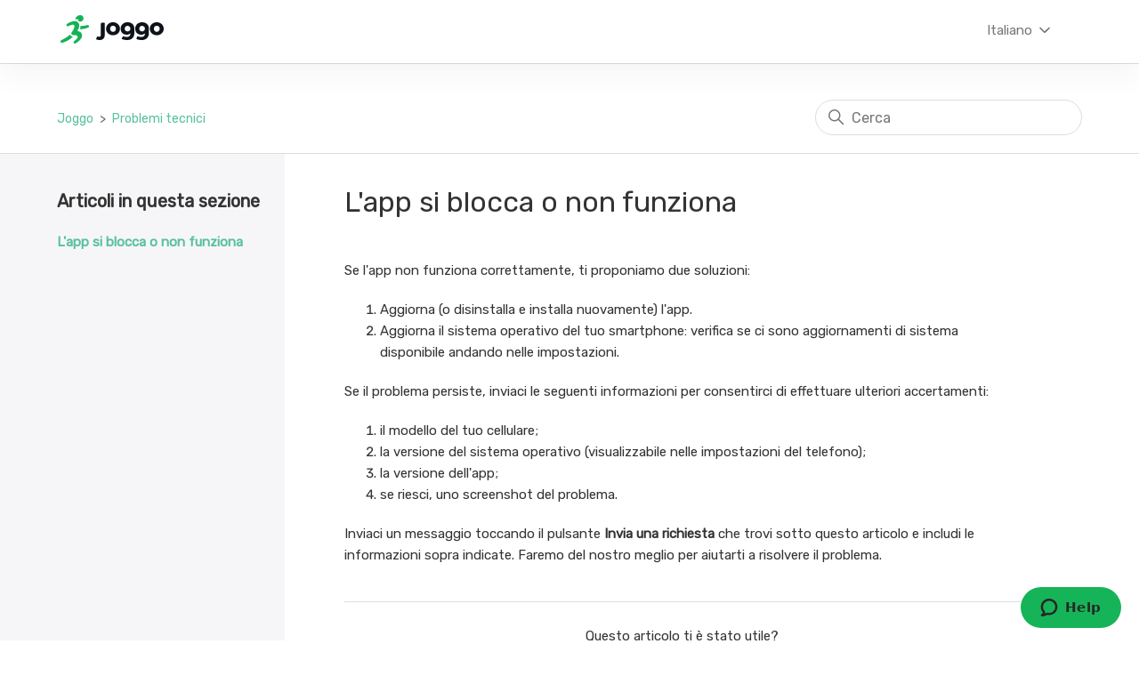

--- FILE ---
content_type: text/html; charset=utf-8
request_url: https://help.joggo.run/hc/it/articles/8996806804241-L-app-si-blocca-o-non-funziona
body_size: 24226
content:
<!DOCTYPE html>
<html dir="ltr" lang="it">
<head>
  <meta charset="utf-8" />
  <!-- v26878 -->


  <title>L&#39;app si blocca o non funziona &ndash; Joggo</title>

  

  <meta name="description" content="Se l'app non funziona correttamente, ti proponiamo due soluzioni:  Aggiorna (o disinstalla e installa nuovamente) l'app. Aggiorna il..." /><meta property="og:image" content="https://help.joggo.run/hc/theming_assets/01HZPM0CTXTBZ0SR6DDDFHSTC4" />
<meta property="og:type" content="website" />
<meta property="og:site_name" content="Joggo" />
<meta property="og:title" content="L'app si blocca o non funziona" />
<meta property="og:description" content="Se l'app non funziona correttamente, ti proponiamo due soluzioni:

Aggiorna (o disinstalla e installa nuovamente) l'app.
Aggiorna il sistema operativo del tuo smartphone: verifica se ci sono aggior..." />
<meta property="og:url" content="https://help.joggo.run/hc/it/articles/8996806804241-L-app-si-blocca-o-non-funziona" />
<link rel="canonical" href="https://help.joggo.run/hc/it/articles/8996806804241-L-app-si-blocca-o-non-funziona">
<link rel="alternate" hreflang="de" href="https://help.joggo.run/hc/de/articles/8996806804241-Die-App-st%C3%BCrzt-ab-bzw-funktioniert-nicht">
<link rel="alternate" hreflang="en-us" href="https://help.joggo.run/hc/en-us/articles/8996806804241-App-is-freezing-or-not-working">
<link rel="alternate" hreflang="es" href="https://help.joggo.run/hc/es/articles/8996806804241-La-aplicaci%C3%B3n-se-congela-o-dej%C3%B3-de-funcionar">
<link rel="alternate" hreflang="fr" href="https://help.joggo.run/hc/fr/articles/8996806804241-L-application-se-bloque-ou-ne-fonctionne-pas">
<link rel="alternate" hreflang="it" href="https://help.joggo.run/hc/it/articles/8996806804241-L-app-si-blocca-o-non-funziona">
<link rel="alternate" hreflang="x-default" href="https://help.joggo.run/hc/en-us/articles/8996806804241-App-is-freezing-or-not-working">

  <link rel="stylesheet" href="//static.zdassets.com/hc/assets/application-f34d73e002337ab267a13449ad9d7955.css" media="all" id="stylesheet" />
  <link rel="stylesheet" type="text/css" href="/hc/theming_assets/2425748/360001969158/style.css?digest=35260587861009">

  <link rel="icon" type="image/x-icon" href="/hc/theming_assets/01HZPM0D005KJ78SF3S0G30C6R">

    

  <meta content="width=device-width, initial-scale=1.0" name="viewport" />

<!-- fontawesome script (Kit code) is from Tomas' https://fontawesome.com account -->
<script src="https://kit.fontawesome.com/e48d10dd4f.js" crossorigin="anonymous"></script>

<link href='https://fonts.googleapis.com/css?family=Rubik' rel='stylesheet'>


<script id="ze-snippet" src="https://static.zdassets.com/ekr/snippet.js?key=64e32889-c71c-4f50-ba0f-10c68519199e"> </script>
<script>

  
  zE('webWidget:on', 'chat:departmentStatus', function(dept) {
    if (dept.name === 'joggo' && dept.status === 'online') {
      zE('webWidget', 'updateSettings', {
        webWidget: {
          chat: {
            departments: {
              enabled: [''],
              select: 'joggo'
            },
            suppress: false
          }
        }
      });
    } else if (dept.name === 'joggo' && dept.status !== 'online') {
      zE('webWidget', 'updateSettings', {
        webWidget: {
          chat: {
            suppress: true
          }
        }
      });
    }
  });

  
      var userLang = navigator.language;
var languageFirstTwoLetters = userLang.substring(0, 2);
var surveyLanguage = "English"; // Set default survey language
switch (languageFirstTwoLetters) {
  case 'de':
    surveyLanguage = "Deutsch";
    break;
  case 'es':
    surveyLanguage = "Espanol";
    break;
  case 'fr':
    surveyLanguage = "Francais";
    break;
  case 'pt':
    surveyLanguage = "Portugues";
    break;
  case 'it':
    surveyLanguage = "Italiano";
    break;
  case 'no':
    surveyLanguage = "Norsk";
    break;
  case 'nl':
    surveyLanguage = "Nederlands";
    break;
  case 'sv':
    surveyLanguage = "Svenska";
    break;
  case 'ko':
    surveyLanguage = "Korean";
    break;
}
 
window.surveyUrl = 'https://my.surveypal.com/app/form/ext?sid=3832344854&sh=sJ3UFMe4D3DysyCizKI9SvIt8nGyaiqMclrau91_0OI0HXx5o2mYdNPrPzyi5E2F&language=' + surveyLanguage;
function toggle(e,t){var n=document.getElementById(e);n.style.display=t?"block":"none"}function createAnswerId(){var e=(new Date).getTime();return"surveypalid_xxxxxxxxxxxxxxxx".replace(/[x]/g,function(t){var n=(e+16*Math.random())%16|0;return e=Math.floor(e/16),("x"==t?n:3&n|8).toString(16)})}function addIFrame(e){var t='<iframe src="'+window.surveyUrl+"&extid="+e+'" width="342px" height="474px" frameBorder="0"/>',n=document.createElement("div");n.innerHTML=t,document.getElementById("surveyiframe").appendChild(n)}zE("webWidget:on","chat:start",function(e){addIFrame(window.answerId),console.log("chat:start:"+window.answerId),zE("webWidget","chat:addTags",[window.answerId])}),zE("webWidget:on","chat:end",function(e){console.log("chat:end - show survey");var t=document.getElementById("webWidget");t&&"100%"===t.style.width&&document.getElementById("postfeeling").classList.add("fullscreen"),zE("webWidget","chat:addTags",["survey_sent_chat"]),toggle("postfeeling",!0)}),zE("webWidget:on","chat:status",function(e){console.log(e)}),window.addEventListener("load",function(e){var t=createAnswerId();window.answerId=t,document.getElementById("sendsurvey").addEventListener("click",function(e){console.log("survey sent"),toggle("postfeeling",!1),zE("webWidget","close")})});
</script>

<script type="text/javascript">
  window.zESettings = {
    webWidget: {
      navigation: {
        popoutButton: {
          enabled: false
        }
      }
    }
  };
</script>
  
</head>
<body class="">
  
  
  

  <a class="skip-navigation" tabindex="1" href="#main-content">Vai al contenuto principale</a>

<header class="header">
  

  
  <div class="logo">
	<!-- element a has been added -->
   <a href="https://joggo.run/">
<svg width="120" height="40" viewBox="0 0 120 40" fill="none" xmlns="http://www.w3.org/2000/svg">
<mask id="mask0_1448_1334" style="mask-type:alpha" maskUnits="userSpaceOnUse" x="0" y="0" width="40" height="40">
<path d="M11.217 0L28.783 0C32.6834 0 34.0978 0.406112 35.5237 1.16871C36.9496 1.9313 38.0687 3.05037 38.8313 4.4763C39.5939 5.90223 40 7.3166 40 11.217V28.783C40 32.6834 39.5939 34.0978 38.8313 35.5237C38.0687 36.9496 36.9496 38.0687 35.5237 38.8313C34.0978 39.5939 32.6834 40 28.783 40H11.217C7.3166 40 5.90223 39.5939 4.4763 38.8313C3.05037 38.0687 1.9313 36.9496 1.16871 35.5237C0.406112 34.0978 0 32.6834 0 28.783L0 11.217C0 7.3166 0.406112 5.90223 1.16871 4.4763C1.9313 3.05037 3.05037 1.9313 4.4763 1.16871C5.90223 0.406112 7.3166 0 11.217 0Z" fill="white"/>
</mask>
<g mask="url(#mask0_1448_1334)">
<path fill-rule="evenodd" clip-rule="evenodd" d="M24.2525 12.8248C25.769 14.8018 25.1218 17.9533 23.2473 21.3139L23.0621 21.6398C23.0306 21.6942 22.9988 21.7486 22.9667 21.8031C25.2741 22.1648 27.0128 23.0891 27.7259 24.7144C29.0643 27.7651 27.6653 30.8537 23.529 33.9803L23.2252 34.2064L22.9119 34.4326L22.5891 34.659C22.3706 34.8099 22.1459 34.961 21.9147 35.1121L21.5633 35.3388L21.2023 35.5657L20.8317 35.7927C20.1538 36.2029 19.2778 35.9858 18.8614 35.3045C18.452 34.6347 18.6182 33.7573 19.2429 33.29L19.3978 33.1735L19.6989 32.9433L19.9881 32.7168L20.2655 32.4942C20.356 32.4207 20.4445 32.3477 20.5311 32.2754L20.7848 32.0604C20.8261 32.0249 20.867 31.9896 20.9073 31.9544L21.1433 31.7451C21.2584 31.6414 21.369 31.5391 21.4753 31.4383L21.6818 31.2385C21.9827 30.9417 22.2437 30.6577 22.4649 30.3865L22.6065 30.2077C23.4429 29.1164 23.6056 28.2421 23.0944 27.5847C22.6709 27.0401 21.7048 26.7056 20.4547 26.543L20.1826 26.5107L19.9023 26.4837C19.8549 26.4796 19.8073 26.4757 19.7593 26.4721L19.4679 26.4526C19.4188 26.4498 19.3693 26.4472 19.3196 26.4448L19.0184 26.4328L18.7112 26.4256L18.3988 26.4232C16.3237 26.4232 15.6972 24.965 16.522 23.5345C16.547 23.4576 16.7367 23.146 17.0911 22.5998L17.28 22.3072L17.4646 22.0135C17.495 21.9645 17.5252 21.9155 17.5552 21.8664L17.7328 21.572L17.9052 21.2777C17.9618 21.1797 18.0175 21.0818 18.0722 20.984L18.2332 20.6915C18.2859 20.5943 18.3375 20.4973 18.3881 20.4007L18.5363 20.112C18.5604 20.0641 18.5843 20.0163 18.6078 19.9686L18.7454 19.6841L18.8756 19.403C19.5909 17.8207 19.927 16.4273 19.5859 15.6358C19.1568 14.64 17.8782 14.491 15.7502 15.1888L15.4798 15.2804C15.434 15.2964 15.3878 15.3128 15.3413 15.3295L15.0576 15.4344L14.765 15.5481L14.4636 15.6706L14.1534 15.8019L13.8343 15.942L13.5064 16.091L13.1696 16.2488C13.0559 16.3029 12.9406 16.3584 12.824 16.4154C12.1249 16.7569 11.2851 16.4942 10.8957 15.8122C10.4996 15.1185 10.7224 14.23 11.3968 13.8139L11.7679 13.5878L12.1343 13.3702L12.4962 13.161L12.8535 12.9604L13.2062 12.7683C13.2646 12.737 13.3228 12.7061 13.3808 12.6755L13.7267 12.4961C13.7839 12.4669 13.841 12.4381 13.8978 12.4096L14.2368 12.243C14.349 12.1889 14.4604 12.1362 14.5711 12.0849L14.9008 11.9353C19.2122 10.0213 22.3294 10.3179 24.2525 12.8248ZM17.9673 28.1608L17.9375 28.1916C14.743 31.4686 10.7493 33.7762 5.95633 35.1141C5.18127 35.3305 4.37276 34.9062 4.09438 34.1371C3.82312 33.3876 4.15441 32.5505 4.85963 32.2034C8.21537 30.5519 10.8265 29.0277 12.6929 27.6307C13.3065 27.1714 13.9801 26.5206 14.6591 25.7536C15.0245 27.0555 16.2181 28.0359 17.9673 28.1608ZM34.0904 15.1429C34.8334 14.9168 35.6225 15.3099 35.9022 16.0455C36.1867 16.7936 35.8299 17.6357 35.0998 17.9394L34.6985 18.1037L34.3031 18.2604L33.9135 18.4093C33.6557 18.5061 33.4018 18.5977 33.1518 18.6843L32.7798 18.8103L32.4135 18.9286L32.0532 19.0392C29.5457 19.7885 27.4695 19.972 25.8246 19.5897C26.3199 18.2851 26.5962 17.0505 26.6282 15.9112C28.146 16.4183 30.6336 16.1622 34.0904 15.1429ZM25.6353 4.04297C27.6045 3.74257 29.4559 5.04653 29.7893 7.04036C30.1223 9.03393 28.8029 10.9261 26.8417 11.2637C25.6949 11.4621 24.5828 11.0855 23.7903 10.3398C23.6867 10.2424 23.5621 10.0992 23.4167 9.9104C23.3894 9.87501 23.3746 9.8313 23.3746 9.78628C23.3746 9.67535 23.4628 9.58542 23.5715 9.5854H24.052C24.1814 9.5854 24.3003 9.51257 24.3612 9.39599C24.4521 9.22175 24.3874 9.00527 24.2167 8.91245C23.6211 8.58873 22.7774 8.50959 21.6856 8.67502C19.2254 9.04781 21.463 4.67939 25.6353 4.04297Z" fill="#12B355"/>
</g>
<path d="M47.9451 32C48.7044 32 49.4314 31.9046 50.126 31.7139C50.8205 31.5232 51.4363 31.2007 51.9735 30.7466C52.5106 30.2925 52.9366 29.6839 53.2514 28.921C53.5663 28.158 53.7237 27.2044 53.7237 26.0599V12.7902C53.6126 12.7539 53.3533 12.6767 52.9458 12.5586C52.5384 12.4405 52.0846 12.3815 51.5845 12.3815C50.8807 12.3815 50.3158 12.5268 49.8898 12.8174C49.4638 13.1081 49.2508 13.6076 49.2508 14.3161V26.4142C49.2508 27.1771 49.0471 27.6948 48.6396 27.9673C48.2321 28.2398 47.7598 28.376 47.2227 28.376C46.8338 28.376 46.4448 28.3306 46.0559 28.2398C45.6669 28.149 45.3521 28.04 45.1113 27.9128L44 31.1553C44.0926 31.2098 44.2732 31.2825 44.5418 31.3733C44.8103 31.4641 45.1252 31.5595 45.4863 31.6594C45.8475 31.7593 46.2411 31.8411 46.6671 31.9046C47.0931 31.9682 47.5191 32 47.9451 32ZM63.0069 26.6594C64.0812 26.6594 65.0952 26.4732 66.0491 26.1008C67.0029 25.7284 67.8364 25.2153 68.5495 24.5613C69.2626 23.9074 69.8228 23.1353 70.2303 22.2452C70.6378 21.3551 70.8415 20.3833 70.8415 19.3297C70.8415 18.2761 70.6378 17.3043 70.2303 16.4142C69.8228 15.5241 69.2626 14.752 68.5495 14.0981C67.8364 13.4441 67.0029 12.931 66.0491 12.5586C65.0952 12.1862 64.0812 12 63.0069 12C61.9142 12 60.8955 12.1862 59.9509 12.5586C59.0063 12.931 58.1775 13.4441 57.4644 14.0981C56.7513 14.752 56.1911 15.5241 55.7836 16.4142C55.3761 17.3043 55.1724 18.2761 55.1724 19.3297C55.1724 20.3833 55.3761 21.3551 55.7836 22.2452C56.1911 23.1353 56.7513 23.9074 57.4644 24.5613C58.1775 25.2153 59.0063 25.7284 59.9509 26.1008C60.8955 26.4732 61.9142 26.6594 63.0069 26.6594ZM63.0069 22.7357C62.5254 22.7357 62.0901 22.6494 61.7012 22.4768C61.3122 22.3043 60.9696 22.0681 60.6732 21.7684C60.3769 21.4687 60.15 21.1099 59.9926 20.6921C59.8352 20.2743 59.7564 19.8202 59.7564 19.3297C59.7564 18.8392 59.8352 18.3851 59.9926 17.9673C60.15 17.5495 60.3769 17.1907 60.6732 16.891C60.9696 16.5913 61.3122 16.3551 61.7012 16.1826C62.0901 16.01 62.5254 15.9237 63.0069 15.9237C63.47 15.9237 63.9006 16.01 64.2988 16.1826C64.697 16.3551 65.0443 16.5913 65.3406 16.891C65.637 17.1907 65.8639 17.5495 66.0213 17.9673C66.1787 18.3851 66.2575 18.8392 66.2575 19.3297C66.2575 19.8202 66.1787 20.2743 66.0213 20.6921C65.8639 21.1099 65.637 21.4687 65.3406 21.7684C65.0443 22.0681 64.697 22.3043 64.2988 22.4768C63.9006 22.6494 63.47 22.7357 63.0069 22.7357ZM78.8745 32C80.0414 32 81.1202 31.8411 82.1111 31.5232C83.102 31.2053 83.9586 30.7148 84.681 30.0518C85.4033 29.3887 85.9682 28.5441 86.3757 27.5177C86.7832 26.4914 86.9869 25.2698 86.9869 23.8529V19.7929C86.9869 18.594 86.8711 17.604 86.6396 16.8229C86.4081 16.0418 86.0701 15.3606 85.6256 14.7793C84.9217 13.871 84.0281 13.1807 82.9446 12.7084C81.8611 12.2361 80.6803 12 79.4024 12C78.254 12 77.2029 12.1771 76.2491 12.5313C75.2952 12.8856 74.4757 13.3806 73.7904 14.0163C73.1051 14.6521 72.568 15.4105 72.179 16.2916C71.7901 17.1726 71.5956 18.149 71.5956 19.2207C71.5956 20.2925 71.7623 21.2507 72.0957 22.0954C72.4291 22.9401 72.9014 23.653 73.5126 24.2343C74.1238 24.8156 74.8507 25.2561 75.6935 25.5559C76.5362 25.8556 77.4576 26.0055 78.4578 26.0055C79.0319 26.0055 79.5505 25.9419 80.0136 25.8147C80.4766 25.6876 80.8795 25.5422 81.2221 25.3787C81.5647 25.2153 81.8426 25.0518 82.0556 24.8883C82.2686 24.7248 82.4214 24.5976 82.514 24.5068V24.8065C82.514 25.4968 82.4121 26.0736 82.2084 26.5368C82.0046 27 81.7222 27.3815 81.361 27.6812C80.9998 27.9809 80.5646 28.1944 80.0552 28.3215C79.5459 28.4487 78.9949 28.5123 78.4022 28.5123C77.8095 28.5123 77.2585 28.4714 76.7492 28.3896C76.2398 28.3079 75.7953 28.2171 75.4156 28.1172C75.0359 28.0173 74.7257 27.9219 74.4849 27.8311C74.2442 27.7402 74.096 27.6767 74.0404 27.6403L72.818 30.7738C72.9291 30.8465 73.156 30.951 73.4987 31.0872C73.8413 31.2234 74.2766 31.3597 74.8044 31.4959C75.3323 31.6322 75.9389 31.7502 76.6242 31.8501C77.3094 31.95 78.0596 32 78.8745 32ZM79.3468 22.2997C78.4207 22.2997 77.6614 22.0454 77.0687 21.5368C76.476 21.0282 76.1796 20.2561 76.1796 19.2207C76.1796 18.7847 76.2584 18.376 76.4158 17.9946C76.5732 17.6131 76.7908 17.277 77.0687 16.9864C77.3465 16.6957 77.6799 16.4687 78.0688 16.3052C78.4578 16.1417 78.8838 16.0599 79.3468 16.0599C80.2544 16.0599 81.0091 16.3551 81.611 16.9455C82.213 17.5359 82.514 18.2943 82.514 19.2207C82.514 20.1471 82.213 20.8919 81.611 21.455C81.0091 22.0182 80.2544 22.2997 79.3468 22.2997ZM95.2421 32C96.409 32 97.4879 31.8411 98.4788 31.5232C99.4697 31.2053 100.326 30.7148 101.049 30.0518C101.771 29.3887 102.336 28.5441 102.743 27.5177C103.151 26.4914 103.355 25.2698 103.355 23.8529V19.7929C103.355 18.594 103.239 17.604 103.007 16.8229C102.776 16.0418 102.438 15.3606 101.993 14.7793C101.289 13.871 100.396 13.1807 99.3122 12.7084C98.2287 12.2361 97.048 12 95.77 12C94.6217 12 93.5706 12.1771 92.6167 12.5313C91.6629 12.8856 90.8433 13.3806 90.158 14.0163C89.4727 14.6521 88.9356 15.4105 88.5467 16.2916C88.1577 17.1726 87.9632 18.149 87.9632 19.2207C87.9632 20.2925 88.1299 21.2507 88.4633 22.0954C88.7967 22.9401 89.269 23.653 89.8802 24.2343C90.4914 24.8156 91.2184 25.2561 92.0611 25.5559C92.9038 25.8556 93.8253 26.0055 94.8254 26.0055C95.3996 26.0055 95.9182 25.9419 96.3812 25.8147C96.8442 25.6876 97.2471 25.5422 97.5897 25.3787C97.9324 25.2153 98.2102 25.0518 98.4232 24.8883C98.6362 24.7248 98.789 24.5976 98.8816 24.5068V24.8065C98.8816 25.4968 98.7797 26.0736 98.576 26.5368C98.3723 27 98.0898 27.3815 97.7286 27.6812C97.3675 27.9809 96.9322 28.1944 96.4229 28.3215C95.9136 28.4487 95.3625 28.5123 94.7699 28.5123C94.1772 28.5123 93.6262 28.4714 93.1168 28.3896C92.6075 28.3079 92.163 28.2171 91.7833 28.1172C91.4036 28.0173 91.0934 27.9219 90.8526 27.8311C90.6118 27.7402 90.4636 27.6767 90.4081 27.6403L89.1856 30.7738C89.2968 30.8465 89.5237 30.951 89.8663 31.0872C90.209 31.2234 90.6442 31.3597 91.1721 31.4959C91.6999 31.6322 92.3065 31.7502 92.9918 31.8501C93.6771 31.95 94.4272 32 95.2421 32ZM95.7144 22.2997C94.7884 22.2997 94.029 22.0454 93.4363 21.5368C92.8436 21.0282 92.5473 20.2561 92.5473 19.2207C92.5473 18.7847 92.626 18.376 92.7834 17.9946C92.9409 17.6131 93.1585 17.277 93.4363 16.9864C93.7141 16.6957 94.0475 16.4687 94.4365 16.3052C94.8254 16.1417 95.2514 16.0599 95.7144 16.0599C96.622 16.0599 97.3767 16.3551 97.9787 16.9455C98.5806 17.5359 98.8816 18.2943 98.8816 19.2207C98.8816 20.1471 98.5806 20.8919 97.9787 21.455C97.3767 22.0182 96.622 22.2997 95.7144 22.2997ZM112.165 26.6594C113.24 26.6594 114.254 26.4732 115.208 26.1008C116.161 25.7284 116.995 25.2153 117.708 24.5613C118.421 23.9074 118.981 23.1353 119.389 22.2452C119.796 21.3551 120 20.3833 120 19.3297C120 18.2761 119.796 17.3043 119.389 16.4142C118.981 15.5241 118.421 14.752 117.708 14.0981C116.995 13.4441 116.161 12.931 115.208 12.5586C114.254 12.1862 113.24 12 112.165 12C111.073 12 110.054 12.1862 109.109 12.5586C108.165 12.931 107.336 13.4441 106.623 14.0981C105.91 14.752 105.35 15.5241 104.942 16.4142C104.535 17.3043 104.331 18.2761 104.331 19.3297C104.331 20.3833 104.535 21.3551 104.942 22.2452C105.35 23.1353 105.91 23.9074 106.623 24.5613C107.336 25.2153 108.165 25.7284 109.109 26.1008C110.054 26.4732 111.073 26.6594 112.165 26.6594ZM112.165 22.7357C111.684 22.7357 111.249 22.6494 110.86 22.4768C110.471 22.3043 110.128 22.0681 109.832 21.7684C109.535 21.4687 109.309 21.1099 109.151 20.6921C108.994 20.2743 108.915 19.8202 108.915 19.3297C108.915 18.8392 108.994 18.3851 109.151 17.9673C109.309 17.5495 109.535 17.1907 109.832 16.891C110.128 16.5913 110.471 16.3551 110.86 16.1826C111.249 16.01 111.684 15.9237 112.165 15.9237C112.628 15.9237 113.059 16.01 113.457 16.1826C113.856 16.3551 114.203 16.5913 114.499 16.891C114.795 17.1907 115.022 17.5495 115.18 17.9673C115.337 18.3851 115.416 18.8392 115.416 19.3297C115.416 19.8202 115.337 20.2743 115.18 20.6921C115.022 21.1099 114.795 21.4687 114.499 21.7684C114.203 22.0681 113.856 22.3043 113.457 22.4768C113.059 22.6494 112.628 22.7357 112.165 22.7357Z" fill="#0F121A"/>
</svg>

	</a>
  </div>
  
  <div class="footer-language-selector">
      
        <div class="dropdown language-selector">
          <button class="dropdown-toggle" aria-haspopup="true">
            Italiano
             <svg xmlns="http://www.w3.org/2000/svg" width="20" height="20" focusable="false" viewBox="0 0 12 12" aria-hidden="true" class="collapsible-sidebar-toggle-icon chevron-icon">
              <path fill="none" stroke="currentColor" stroke-linecap="round" d="M3 4.5l2.6 2.6c.2.2.5.2.7 0L9 4.5"></path>
            </svg>
          </button>
          <span class="dropdown-menu dropdown-menu-end" role="menu">
            
              <a href="/hc/change_language/de?return_to=%2Fhc%2Fde%2Farticles%2F8996806804241-Die-App-st%25C3%25BCrzt-ab-bzw-funktioniert-nicht" dir="ltr" rel="nofollow" role="menuitem">
                Deutsch
              </a>
            
              <a href="/hc/change_language/en-us?return_to=%2Fhc%2Fen-us%2Farticles%2F8996806804241-App-is-freezing-or-not-working" dir="ltr" rel="nofollow" role="menuitem">
                English (US)
              </a>
            
              <a href="/hc/change_language/es?return_to=%2Fhc%2Fes%2Farticles%2F8996806804241-La-aplicaci%25C3%25B3n-se-congela-o-dej%25C3%25B3-de-funcionar" dir="ltr" rel="nofollow" role="menuitem">
                Español
              </a>
            
              <a href="/hc/change_language/fr?return_to=%2Fhc%2Ffr%2Farticles%2F8996806804241-L-application-se-bloque-ou-ne-fonctionne-pas" dir="ltr" rel="nofollow" role="menuitem">
                Français
              </a>
            
          </span>
        </div>
      
    </div>
  


  
 <!-- <div class="nav-wrapper">
    <button class="menu-button" aria-controls="user-nav" aria-expanded="false" aria-label="Alterna menu di navigazione">
      <svg xmlns="http://www.w3.org/2000/svg" width="16" height="16" focusable="false" viewBox="0 0 16 16" class="icon-menu">
        <path fill="none" stroke="currentColor" stroke-linecap="round" d="M1.5 3.5h13m-13 4h13m-13 4h13"/>
      </svg>
    </button>
    <nav class="user-nav" id="user-nav">
      
      <a class="submit-a-request" href="/hc/it/requests/new">Invia una richiesta</a>
    </nav>
    
      <a class="sign-in" rel="nofollow" data-auth-action="signin" title="Apre una finestra di dialogo" role="button" href="/hc/it/signin?return_to=https%3A%2F%2Fhelp.joggo.run%2Fhc%2Fit%2Farticles%2F8996806804241-L-app-si-blocca-o-non-funziona">
        Accedi
      </a>
    
  </div> -->

</header>


  <main role="main">
    <div class="container-divider-top"></div>
<div class="container">
  <nav class="sub-nav">
    <ol class="breadcrumbs">
  
    <li title="Joggo">
      
        <a href="/hc/it">Joggo</a>
      
    </li>
  
    <li title="Problemi tecnici">
      
        <a href="/hc/it/sections/6833532775697-Problemi-tecnici">Problemi tecnici</a>
      
    </li>
  
</ol>

    <div class="search-container">
      <svg xmlns="http://www.w3.org/2000/svg" width="12" height="12" focusable="false" viewBox="0 0 12 12" class="search-icon">
        <circle cx="4.5" cy="4.5" r="4" fill="none" stroke="currentColor"/>
        <path stroke="currentColor" stroke-linecap="round" d="M11 11L7.5 7.5"/>
      </svg>
      <form role="search" class="search" data-search="" action="/hc/it/search" accept-charset="UTF-8" method="get"><input type="hidden" name="utf8" value="&#x2713;" autocomplete="off" /><input type="hidden" name="category" id="category" value="4403243910161" autocomplete="off" />
<input type="search" name="query" id="query" placeholder="Cerca" aria-label="Cerca" /></form>
    </div>
  </nav>
<div class="container-divider-bottom"></div>
<div class="article-container-left-background">
  <div class="article-container" id="article-container">
    <aside class="article-sidebar" aria-labelledby="section-articles-title">
      
        <div class="collapsible-sidebar">
          <button type="button" class="collapsible-sidebar-toggle" aria-labelledby="section-articles-title" aria-expanded="false">
            <svg xmlns="http://www.w3.org/2000/svg" width="20" height="20" focusable="false" viewBox="0 0 12 12" aria-hidden="true" class="collapsible-sidebar-toggle-icon chevron-icon">
              <path fill="none" stroke="currentColor" stroke-linecap="round" d="M3 4.5l2.6 2.6c.2.2.5.2.7 0L9 4.5"/>
            </svg>
            <svg xmlns="http://www.w3.org/2000/svg" width="20" height="20" focusable="false" viewBox="0 0 12 12" aria-hidden="true" class="collapsible-sidebar-toggle-icon x-icon article-return-to-down-icon ">
             <path fill="none" stroke="currentColor" stroke-linecap="round" d="M3 4.5l2.6 2.6c.2.2.5.2.7 0L9 4.5"></path>
            </svg>
          </button>
          <span id="section-articles-title" class="collapsible-sidebar-title sidenav-title">
            Articoli in questa sezione
          </span>
          <div class="collapsible-sidebar-body">
            <ul>
              
                <li>
                  <a href="/hc/it/articles/8996806804241-L-app-si-blocca-o-non-funziona" class="sidenav-item current-article">L&#39;app si blocca o non funziona</a>
                </li>
              
            </ul>
            
          </div>
        </div>
      
    </aside>

    <article id="main-content" class="article">
      <header class="article-header">
        <h1 title="L&#39;app si blocca o non funziona" class="article-title">
          L&#39;app si blocca o non funziona
          
        </h1>

<!--         <div class="article-author">
          
          <div class="article-meta">
            

            <ul class="meta-group">
              
                <li class="meta-data"><time datetime="2022-09-22T08:16:28Z" title="2022-09-22T08:16:28Z" data-datetime="relative">22 settembre 2022 08:16</time></li>
                <li class="meta-data">Aggiornato</li>
              
            </ul>
          </div>
        </div> -->

        
      </header>

      <section class="article-info">
        <div class="article-content">
          <div class="article-body"><p>Se l'app non funziona correttamente, ti proponiamo due soluzioni:</p>
<ol>
<li>Aggiorna (o disinstalla e installa nuovamente) l'app.</li>
<li>Aggiorna il sistema operativo del tuo smartphone: verifica se ci sono aggiornamenti di sistema disponibile andando nelle impostazioni.</li>
</ol>
<p>Se il problema persiste, inviaci le seguenti informazioni per consentirci di effettuare ulteriori accertamenti:</p>
<ol>
<li>il modello del tuo cellulare;</li>
<li>la versione del sistema operativo (visualizzabile nelle impostazioni del telefono);</li>
<li>la versione dell'app;</li>
<li>se riesci, uno screenshot del problema.</li>
</ol>
<p>Inviaci un messaggio toccando il pulsante <strong>Invia una richiesta</strong> che trovi sotto questo articolo e includi le informazioni sopra indicate. Faremo del nostro meglio per aiutarti a risolvere il problema.</p></div>

          <div class="article-attachments">
            <ul class="attachments">
              
            </ul>
          </div>
        </div>
      </section>

      <footer>
        <div class="article-footer">
          
          
        </div>
        
          <div class="article-votes">
            <span class="article-votes-question" id="article-votes-label">Questo articolo ti è stato utile?</span>
            <div class="article-votes-controls" role="group" aria-labelledby="article-votes-label">
              <button type="button" class="button article-vote article-vote-up" data-helper="vote" data-item="article" data-type="up" data-id="8996806804241" data-upvote-count="58" data-vote-count="591" data-vote-sum="-475" data-vote-url="/hc/it/articles/8996806804241/vote" data-value="null" data-label="Utenti che ritengono sia utile: 58 su 591" data-selected-class="button-primary" aria-label="Questo articolo è stato utile" aria-pressed="false">Sì</button>
              <button type="button" class="button article-vote article-vote-down" data-helper="vote" data-item="article" data-type="down" data-id="8996806804241" data-upvote-count="58" data-vote-count="591" data-vote-sum="-475" data-vote-url="/hc/it/articles/8996806804241/vote" data-value="null" data-label="Utenti che ritengono sia utile: 58 su 591" data-selected-class="button-primary" aria-label="Questo articolo non è stato utile" aria-pressed="false">No</button>
            </div>
            <small class="article-votes-count">
              <span class="article-vote-label" data-helper="vote" data-item="article" data-type="label" data-id="8996806804241" data-upvote-count="58" data-vote-count="591" data-vote-sum="-475" data-vote-url="/hc/it/articles/8996806804241/vote" data-value="null" data-label="Utenti che ritengono sia utile: 58 su 591">Utenti che ritengono sia utile: 58 su 591</span>
            </small>
          </div>
        

        <div class="article-return-to-top">
          <a href="#article-container">
            Torna in alto
            <svg xmlns="http://www.w3.org/2000/svg" class="article-return-to-top-icon" width="20" height="20" focusable="false" viewBox="0 0 12 12" aria-hidden="true">
              <path fill="none" stroke="currentColor" stroke-linecap="round" d="M3 4.5l2.6 2.6c.2.2.5.2.7 0L9 4.5"/>
            </svg>
          </a>
        </div>
      </footer>

      <div class="article-relatives">
        
        
      </div>
      
    </article>
  </div>
</div>
</div>

  </main>

  <footer class="footer">
    <div id="postfeeling">
	<div id="sendsurvey">
	<span class="close">—</span>
	</div>
	<div id="surveyiframe"></div>
</div>
	<div class="footer-main">
		<div class="footer-inner">
			<!--     <a title="Home page" href="/hc/it">Joggo</a> -->
			<!--     <div class="footer-language-selector">
      
        <div class="dropdown language-selector">
          <button class="dropdown-toggle" aria-haspopup="true">
            Italiano
            <svg xmlns="http://www.w3.org/2000/svg" width="12" height="12" focusable="false" viewBox="0 0 12 12" class="dropdown-chevron-icon">
              <path fill="none" stroke="currentColor" stroke-linecap="round" d="M3 4.5l2.6 2.6c.2.2.5.2.7 0L9 4.5"/>
            </svg>
          </button>
          <span class="dropdown-menu dropdown-menu-end" role="menu">
            
              <a href="/hc/change_language/de?return_to=%2Fhc%2Fde%2Farticles%2F8996806804241-Die-App-st%25C3%25BCrzt-ab-bzw-funktioniert-nicht" dir="ltr" rel="nofollow" role="menuitem">
                Deutsch
              </a>
            
              <a href="/hc/change_language/en-us?return_to=%2Fhc%2Fen-us%2Farticles%2F8996806804241-App-is-freezing-or-not-working" dir="ltr" rel="nofollow" role="menuitem">
                English (US)
              </a>
            
              <a href="/hc/change_language/es?return_to=%2Fhc%2Fes%2Farticles%2F8996806804241-La-aplicaci%25C3%25B3n-se-congela-o-dej%25C3%25B3-de-funcionar" dir="ltr" rel="nofollow" role="menuitem">
                Español
              </a>
            
              <a href="/hc/change_language/fr?return_to=%2Fhc%2Ffr%2Farticles%2F8996806804241-L-application-se-bloque-ou-ne-fonctionne-pas" dir="ltr" rel="nofollow" role="menuitem">
                Français
              </a>
            
          </span>
        </div>
      
    </div> 
  	</div>
  </div> -->
			<div>
				<ul class="footer-link-container">
					<li> <a href="https://joggo.run/en/general_conditions/" target="_blank">General conditions</a> </li>
					<li> <a href="https://joggo.run/en/data_protection_policy/" target="_blank">Data protection policy</a> </li>
					<li> <a href="https://joggo.run/en-US/success-stories">Reviews</a> </li>
					<li> <a href="https://joggo.run/en-US/features">App features</a> </li>
					<li> <a href="https://joggo.run/blog/" target="_blank">Blog</a> </li>
          <li class="footer-svg"><a href="google.com"><svg class="svg-footer-icon" width="134" height="40" viewBox="0 0 134 40" fill="none" xmlns="http://www.w3.org/2000/svg">
<rect width="134" height="40" rx="6" fill="white"/>
<path fill-rule="evenodd" clip-rule="evenodd" d="M29.5638 10.6804C30.4088 9.65322 30.8251 8.33297 30.7243 7C29.4334 7.1373 28.241 7.76207 27.3846 8.74983C26.9659 9.23238 26.6452 9.79376 26.4409 10.4019C26.2366 11.01 26.1526 11.653 26.1938 12.294C26.8395 12.3007 27.4782 12.159 28.062 11.8795C28.6457 11.6 29.1592 11.19 29.5638 10.6804ZM32.4067 19.2107C32.4179 18.3307 32.6487 17.4678 33.0777 16.7024C33.5067 15.937 34.1199 15.2939 34.8603 14.8329C34.3899 14.1527 33.7694 13.5929 33.0481 13.198C32.3267 12.8031 31.5244 12.5839 30.7048 12.558C29.6353 12.4443 28.5858 12.8661 27.7281 13.2108C27.1836 13.4297 26.7164 13.6174 26.3704 13.6174C25.9768 13.6174 25.4962 13.4219 24.9577 13.2029C24.2535 12.9165 23.4503 12.5898 22.6133 12.6072C21.6578 12.6385 20.7267 12.9198 19.9105 13.4239C19.0943 13.9279 18.421 14.6375 17.9562 15.4834C15.9426 19.0138 17.4446 24.2024 19.3734 27.0562C20.3385 28.4536 21.4664 30.0145 22.9422 29.9591C23.6117 29.931 24.0867 29.7286 24.5774 29.5194C25.1452 29.2775 25.7339 29.0266 26.669 29.0266C27.5508 29.0266 28.1142 29.2696 28.655 29.5029C29.1734 29.7265 29.6709 29.9412 30.4079 29.9239C31.9576 29.8985 32.9339 28.5203 33.8652 27.1097C34.5586 26.114 35.0921 25.0135 35.4461 23.8491C34.5458 23.4635 33.7775 22.818 33.237 21.9932C32.6965 21.1683 32.4077 20.2006 32.4067 19.2107ZM44.9931 26.5607H49.7324L50.8695 29.9638H52.9111L48.4222 17.373H46.3366L41.8477 29.9638H43.855L44.9931 26.5607ZM49.2406 24.9903H45.484L47.3368 19.4672H47.3887L49.2406 24.9903ZM62.6053 25.3736C62.6053 28.2262 61.0976 30.059 58.8223 30.059C58.2459 30.0895 57.6727 29.9551 57.1683 29.671C56.6639 29.387 56.2487 28.9649 55.9702 28.453H55.9271V32.9997H54.0664V20.7833H55.8675V22.3101H55.9017C56.193 21.8006 56.6152 21.3807 57.1235 21.0949C57.6318 20.8092 58.207 20.6683 58.7881 20.6872C61.0888 20.6872 62.6053 22.5289 62.6053 25.3736ZM60.6928 25.3736C60.6928 23.5151 59.7443 22.2933 58.2972 22.2933C56.8756 22.2933 55.9193 23.5409 55.9193 25.3736C55.9193 27.2232 56.8756 28.4619 58.2972 28.4619C59.7443 28.4619 60.6927 27.249 60.6927 25.3736H60.6928ZM68.7989 30.059C71.0741 30.059 72.5823 28.2262 72.5823 25.3736C72.5823 22.5289 71.0653 20.6872 68.7646 20.6872C68.1836 20.6683 67.6083 20.8092 67.1001 21.0949C66.5918 21.3807 66.1696 21.8006 65.8782 22.3101H65.844V20.7833H64.043V32.9997H65.9037V28.453H65.9467C66.2252 28.9649 66.6405 29.387 67.1449 29.671C67.6493 29.9551 68.2225 30.0895 68.7989 30.059ZM68.2738 22.2933C69.7209 22.2933 70.6693 23.5151 70.6693 25.3736C70.6693 27.249 69.7209 28.4619 68.2738 28.4619C66.8521 28.4619 65.8959 27.2232 65.8959 25.3736C65.8959 23.5409 66.8521 22.2933 68.2738 22.2933ZM79.1782 26.4547C79.316 27.7033 80.5138 28.5231 82.1506 28.5231C83.7189 28.5231 84.8473 27.7032 84.8473 26.5774C84.8473 25.6002 84.1668 25.015 82.5554 24.614L80.944 24.2209C78.6609 23.6624 77.601 22.5812 77.601 20.8266C77.601 18.6543 79.4705 17.1621 82.1242 17.1621C84.7524 17.1621 86.5535 18.6543 86.6141 20.8266H84.7358C84.6234 19.5701 83.5977 18.8117 82.0988 18.8117C80.5998 18.8117 79.5742 19.5791 79.5742 20.696C79.5742 21.5861 80.2293 22.1099 81.8318 22.5109L83.2017 22.8515C85.7527 23.4624 86.8116 24.5001 86.8116 26.3417C86.8116 28.6973 84.9597 30.1726 82.0127 30.1726C79.2554 30.1726 77.3937 28.732 77.2734 26.4546L79.1782 26.4547ZM90.8281 20.7857V18.6133H88.9586V20.7857H87.6406V22.2778H88.9586V27.5394C88.9586 29.3197 89.6744 30.0178 91.5097 30.0178C91.8562 30.0243 92.2025 29.9951 92.5432 29.9306V28.4474C92.34 28.4728 92.1357 28.4874 91.9311 28.491C91.1733 28.491 90.8281 28.1246 90.8281 27.3385V22.2778H92.552V20.7857H90.8281ZM93.5469 25.3752C93.5469 22.4869 95.2267 20.672 97.8461 20.672C100.474 20.672 102.146 22.4869 102.146 25.3752C102.146 28.2714 100.483 30.0784 97.8461 30.0784C95.21 30.0784 93.5469 28.2713 93.5469 25.3752ZM100.25 25.3752C100.25 23.3939 99.3538 22.2245 97.8461 22.2245C96.3384 22.2245 95.4418 23.4028 95.4418 25.3752C95.4418 27.3644 96.3384 28.5248 97.8461 28.5248C99.3538 28.5248 100.25 27.3644 100.25 25.3752ZM105.456 20.7832H103.682L103.682 29.9629H105.542V24.518C105.512 24.2458 105.54 23.9701 105.624 23.7099C105.709 23.4497 105.848 23.211 106.032 23.0104C106.216 22.8097 106.441 22.6518 106.691 22.5475C106.941 22.4432 107.211 22.3949 107.481 22.406C107.764 22.3977 108.047 22.4361 108.317 22.5199V20.7574C108.108 20.71 107.894 20.6864 107.68 20.6871C107.184 20.668 106.696 20.8224 106.299 21.1244C105.902 21.4264 105.619 21.8577 105.499 22.3456H105.456V20.7832ZM116.896 27.2683C116.646 28.9347 115.043 30.0784 112.993 30.0784C110.356 30.0784 108.719 28.2892 108.719 25.4187C108.719 22.5394 110.364 20.672 112.914 20.672C115.422 20.672 116.999 22.4166 116.999 25.1999V25.8455H110.597V25.9594C110.567 26.2972 110.609 26.6375 110.72 26.9578C110.83 27.278 111.006 27.5708 111.237 27.8167C111.467 28.0626 111.747 28.2561 112.057 28.3841C112.367 28.5122 112.701 28.572 113.036 28.5595C113.475 28.6012 113.917 28.4981 114.294 28.2654C114.671 28.0328 114.964 27.6831 115.129 27.2683L116.896 27.2683ZM110.606 24.5286H115.138C115.154 24.2248 115.109 23.9208 115.004 23.6357C114.899 23.3506 114.738 23.0905 114.529 22.8717C114.32 22.653 114.069 22.4803 113.791 22.3644C113.513 22.2486 113.215 22.1922 112.914 22.1988C112.611 22.1969 112.311 22.2559 112.031 22.3722C111.75 22.4886 111.495 22.66 111.281 22.8766C111.066 23.0932 110.896 23.3507 110.78 23.6342C110.664 23.9178 110.605 24.2218 110.606 24.5286ZM46.3997 8.07027C46.0352 7.92687 45.6437 7.86719 45.2536 7.89554H43.0957V13.9454H45.2536C47.0332 13.9454 48.0647 12.8344 48.0647 10.9016C48.1139 10.5087 48.0764 10.1097 47.9548 9.73322C47.8333 9.35678 47.6307 9.01236 47.3618 8.72479C47.0929 8.43722 46.7643 8.21367 46.3997 8.07027ZM45.15 13.0898H44.0236V8.75048H45.15C45.4273 8.73489 45.7046 8.78162 45.962 8.8873C46.2194 8.99299 46.4505 9.15502 46.6388 9.36179C46.8271 9.56856 46.9679 9.81494 47.0511 10.0833C47.1344 10.3516 47.1579 10.6353 47.1202 10.914C47.1609 11.1937 47.1395 11.4791 47.0575 11.7495C46.9756 12.0198 46.8351 12.2682 46.6464 12.4766C46.4577 12.6851 46.2254 12.8483 45.9666 12.9543C45.7077 13.0604 45.4287 13.1067 45.15 13.0898ZM49.1116 11.6619C49.0833 11.3618 49.1172 11.0591 49.2111 10.7731C49.3051 10.4871 49.457 10.2242 49.6572 10.0011C49.8574 9.77807 50.1014 9.59986 50.3736 9.47791C50.6458 9.35596 50.9401 9.29297 51.2378 9.29297C51.5354 9.29297 51.8298 9.35596 52.102 9.47791C52.3741 9.59986 52.6181 9.77807 52.8183 10.0011C53.0185 10.2242 53.1705 10.4871 53.2644 10.7731C53.3584 11.0591 53.3923 11.3618 53.3639 11.6619C53.3928 11.9622 53.3593 12.2653 53.2656 12.5518C53.1719 12.8382 53.0201 13.1017 52.8198 13.3252C52.6196 13.5486 52.3754 13.7272 52.1029 13.8494C51.8305 13.9716 51.5358 14.0348 51.2378 14.0348C50.9398 14.0348 50.6451 13.9716 50.3726 13.8494C50.1002 13.7272 49.856 13.5486 49.6557 13.3252C49.4555 13.1017 49.3036 12.8382 49.2099 12.5518C49.1162 12.2653 49.0827 11.9622 49.1116 11.6619ZM52.4487 11.6619C52.4487 10.6722 52.0097 10.0935 51.2392 10.0935C50.4658 10.0935 50.0308 10.6722 50.0308 11.6619C50.0308 12.6594 50.4659 13.2337 51.2392 13.2337C52.0097 13.2337 52.4487 12.6555 52.4487 11.6619ZM58.0949 13.9464H59.0179L60.2558 9.38086H59.366L58.5623 12.8647H58.4919L57.5649 9.38086H56.7114L55.7844 12.8647H55.7179L54.9103 9.38086H54.0078L55.2506 13.9464H56.1648L57.0927 10.5839H57.1631L58.0949 13.9464ZM61.3008 9.37973H62.1573V10.105H62.2238C62.3366 9.84452 62.5268 9.62615 62.768 9.48034C63.0092 9.33454 63.2892 9.26856 63.5692 9.2916C63.7886 9.2749 64.0088 9.3084 64.2137 9.38961C64.4185 9.47082 64.6027 9.59766 64.7526 9.76074C64.9025 9.92382 65.0142 10.119 65.0795 10.3317C65.1447 10.5444 65.1619 10.7693 65.1297 10.9897V13.9453H64.24V11.216C64.24 10.4823 63.9251 10.1174 63.2671 10.1174C63.1181 10.1104 62.9695 10.136 62.8312 10.1926C62.693 10.2493 62.5685 10.3355 62.4662 10.4454C62.364 10.5552 62.2864 10.6862 62.2388 10.8293C62.1912 10.9724 62.1748 11.1242 62.1905 11.2744V13.9453H61.3008L61.3008 9.37973ZM67.4366 7.59766H66.5469V13.9455H67.4366V7.59766ZM68.6741 11.66C68.6458 11.3599 68.6797 11.0572 68.7737 10.7712C68.8676 10.4852 69.0196 10.2222 69.2198 9.99917C69.42 9.77613 69.6641 9.59791 69.9363 9.47596C70.2085 9.35401 70.5028 9.29102 70.8005 9.29102C71.0981 9.29102 71.3925 9.35401 71.6647 9.47596C71.9369 9.59791 72.181 9.77613 72.3812 9.99917C72.5814 10.2222 72.7333 10.4852 72.8273 10.7712C72.9213 11.0572 72.9552 11.3599 72.9269 11.66C72.9557 11.9603 72.9222 12.2635 72.8285 12.5499C72.7347 12.8364 72.5829 13.0998 72.3826 13.3233C72.1823 13.5468 71.9381 13.7253 71.6657 13.8475C71.3932 13.9698 71.0985 14.0329 70.8005 14.0329C70.5025 14.0329 70.2078 13.9698 69.9353 13.8475C69.6628 13.7253 69.4186 13.5468 69.2184 13.3233C69.0181 13.0998 68.8662 12.8364 68.7725 12.5499C68.6788 12.2635 68.6452 11.9603 68.6741 11.66ZM72.0112 11.66C72.0112 10.6703 71.5722 10.0916 70.8017 10.0916C70.0283 10.0916 69.5932 10.6703 69.5932 11.66C69.5932 12.6576 70.0283 13.2319 70.8017 13.2319C71.5722 13.2318 72.0112 12.6536 72.0112 11.66ZM75.5401 11.2926C74.4675 11.3599 73.8633 11.8337 73.8633 12.6555C73.864 12.8482 73.9046 13.0386 73.9825 13.2144C74.0604 13.3903 74.1737 13.5476 74.3153 13.6763C74.4569 13.8051 74.6236 13.9023 74.8046 13.9619C74.9855 14.0214 75.1768 14.0418 75.3661 14.0219C75.6343 14.0344 75.9009 13.9747 76.1389 13.8488C76.3768 13.7228 76.5774 13.5352 76.7203 13.305H76.7907V13.9467H77.6472V10.8272C77.6472 9.86279 77.0097 9.29297 75.8794 9.29297C74.8567 9.29297 74.1283 9.79596 74.0373 10.5802H74.8987C74.9975 10.2574 75.3417 10.0727 75.8384 10.0727C76.4465 10.0727 76.7614 10.345 76.7614 10.8272V11.2213L75.5401 11.2926ZM76.7614 11.8837V12.2654C76.7518 12.4094 76.7136 12.55 76.6492 12.6788C76.5848 12.8076 76.4955 12.9219 76.3866 13.015C76.2777 13.1082 76.1514 13.1781 76.0152 13.2208C75.879 13.2635 75.7358 13.278 75.594 13.2634C75.1099 13.2634 74.7579 13.0243 74.7579 12.6134C74.7579 12.2109 75.0395 11.9971 75.6604 11.955L76.7614 11.8837ZM78.8164 11.6607C78.8164 10.2181 79.5488 9.30419 80.6879 9.30419C80.9696 9.29104 81.2493 9.35939 81.4941 9.50123C81.7389 9.64307 81.9388 9.85255 82.0704 10.1052H82.1369V7.59766H83.0267V13.9455H82.1741V13.2242H82.1037C81.9619 13.4751 81.755 13.682 81.5055 13.8224C81.2559 13.9628 80.9732 14.0314 80.6879 14.0207C79.5409 14.0208 78.8164 13.1069 78.8164 11.6607ZM79.7355 11.6607C79.7355 12.6291 80.1863 13.2118 80.9402 13.2118C81.6901 13.2118 82.1536 12.6207 82.1536 11.6647C82.1536 10.7132 81.6852 10.1136 80.9402 10.1136C80.1912 10.1136 79.7355 10.7003 79.7355 11.6607H79.7355ZM86.8088 10.7731C86.7148 11.0591 86.6809 11.3618 86.7093 11.6619C86.6804 11.9622 86.7139 12.2653 86.8076 12.5518C86.9013 12.8382 87.0532 13.1017 87.2534 13.3252C87.4536 13.5486 87.6978 13.7272 87.9703 13.8494C88.2427 13.9716 88.5374 14.0348 88.8354 14.0348C89.1334 14.0348 89.4281 13.9716 89.7006 13.8494C89.973 13.7272 90.2172 13.5486 90.4175 13.3252C90.6177 13.1017 90.7696 12.8382 90.8633 12.5518C90.957 12.2653 90.9905 11.9622 90.9616 11.6619C90.9899 11.3618 90.956 11.0591 90.8621 10.7731C90.7681 10.4871 90.6162 10.2242 90.416 10.0011C90.2158 9.77807 89.9718 9.59986 89.6996 9.47791C89.4274 9.35596 89.1331 9.29297 88.8354 9.29297C88.5378 9.29297 88.2434 9.35596 87.9713 9.47791C87.6991 9.59986 87.4551 9.77807 87.2549 10.0011C87.0547 10.2242 86.9027 10.4871 86.8088 10.7731ZM88.8369 10.0935C89.6074 10.0935 90.0464 10.6722 90.0464 11.6619C90.0464 12.6555 89.6074 13.2337 88.8369 13.2337C88.0635 13.2337 87.6284 12.6594 87.6284 11.6619C87.6284 10.6722 88.0635 10.0935 88.8369 10.0935ZM92.1562 9.37973H93.0128V10.105H93.0793C93.1921 9.84452 93.3823 9.62615 93.6235 9.48034C93.8646 9.33454 94.1447 9.26856 94.4247 9.2916C94.6441 9.2749 94.8643 9.3084 95.0692 9.38961C95.274 9.47082 95.4582 9.59766 95.6081 9.76074C95.7579 9.92382 95.8697 10.119 95.935 10.3317C96.0002 10.5444 96.0174 10.7693 95.9852 10.9897V13.9453H95.0954V11.216C95.0954 10.4823 94.7806 10.1174 94.1226 10.1174C93.9736 10.1104 93.8249 10.136 93.6867 10.1926C93.5485 10.2493 93.424 10.3355 93.3217 10.4454C93.2195 10.5552 93.1419 10.6862 93.0943 10.8293C93.0467 10.9724 93.0303 11.1242 93.046 11.2744V13.9453H92.1562V9.37973ZM101.013 9.40162V8.24414H100.122V9.40158H99.4062V10.1605H100.122V12.7389C100.122 13.6191 100.516 13.9716 101.506 13.9716C101.668 13.97 101.83 13.9546 101.99 13.9256V13.1751C101.877 13.1886 101.764 13.1955 101.65 13.1959C101.207 13.1959 101.013 12.9865 101.013 12.5082V10.1606H101.99V9.40162H101.013ZM103.203 7.59766H104.085V10.1136H104.155C104.274 9.8507 104.469 9.63109 104.715 9.48474C104.961 9.33838 105.246 9.27239 105.53 9.29576C105.748 9.28374 105.967 9.32064 106.169 9.40382C106.372 9.487 106.554 9.61442 106.702 9.77699C106.85 9.93956 106.961 10.1333 107.027 10.3443C107.093 10.5553 107.112 10.7785 107.083 10.9978V13.9455H106.192V11.2201C106.192 10.4909 105.857 10.1215 105.228 10.1215C105.075 10.1088 104.921 10.1301 104.777 10.1839C104.633 10.2377 104.503 10.3227 104.395 10.433C104.287 10.5432 104.204 10.676 104.151 10.8222C104.099 10.9683 104.079 11.1242 104.093 11.279V13.9455H103.203L103.203 7.59766ZM111.532 13.7317C111.889 13.4903 112.151 13.1293 112.272 12.7121L111.416 12.712C111.311 12.9016 111.154 13.0555 110.963 13.154C110.772 13.2526 110.556 13.2914 110.343 13.2655C110.177 13.2674 110.013 13.2341 109.86 13.1678C109.707 13.1015 109.57 13.0036 109.457 12.8805C109.344 12.7573 109.258 12.6116 109.203 12.4527C109.149 12.2938 109.128 12.1251 109.142 11.9576V11.9071H112.326V11.5927C112.326 10.159 111.569 9.29109 110.315 9.29109C110.017 9.28852 109.722 9.35079 109.45 9.47368C109.178 9.59658 108.935 9.77723 108.738 10.0034C108.541 10.2296 108.394 10.496 108.307 10.7846C108.221 11.0733 108.196 11.3774 108.236 11.6764C108.195 11.9744 108.219 12.2779 108.306 12.5657C108.393 12.8534 108.541 13.1186 108.739 13.3428C108.937 13.567 109.181 13.7449 109.454 13.8641C109.726 13.9832 110.022 14.0408 110.319 14.0329C110.746 14.0798 111.175 13.9732 111.532 13.7317ZM111.42 11.2407H109.142C109.14 11.0849 109.169 10.9302 109.227 10.7858C109.285 10.6414 109.371 10.5103 109.48 10.4C109.589 10.2898 109.718 10.2028 109.861 10.144C110.003 10.0853 110.156 10.056 110.31 10.058C110.462 10.0544 110.612 10.0831 110.752 10.1421C110.892 10.2011 111.019 10.2891 111.123 10.4005C111.228 10.5118 111.308 10.6441 111.359 10.7888C111.41 10.9336 111.431 11.0875 111.42 11.2407Z" fill="#0F121A"/>
</svg>
            </a>
          </li>
          <li class="footer-svg">
            <a href="google.com"><svg class="svg-footer-icon" width="134" height="40" viewBox="0 0 134 40" fill="none" xmlns="http://www.w3.org/2000/svg">
<rect width="134" height="40" rx="6" fill="white"/>
<path d="M47.0628 10.2917C47.0628 11.1254 46.8171 11.7893 46.325 12.2845C45.766 12.8733 45.0374 13.168 44.1418 13.168C43.2842 13.168 42.5549 12.8695 41.9552 12.2717C41.3545 11.6742 41.0547 10.9334 41.0547 10.0496C41.0547 9.16528 41.3545 8.42488 41.9552 7.82707C42.5549 7.22966 43.2842 6.93075 44.1418 6.93075C44.5674 6.93075 44.9749 7.01434 45.3617 7.1811C45.7485 7.34827 46.0588 7.57016 46.291 7.84807L45.7687 8.37314C45.3753 7.9009 44.8336 7.66498 44.1418 7.66498C43.5163 7.66498 42.9754 7.88578 42.519 8.32767C42.0624 8.77006 41.8342 9.34369 41.8342 10.0496C41.8342 10.7554 42.0624 11.3291 42.519 11.7715C42.9754 12.2133 43.5163 12.4341 44.1418 12.4341C44.8054 12.4341 45.3586 12.2121 45.8015 11.7676C46.089 11.4779 46.2553 11.0753 46.2998 10.5583H44.1418V9.8412H47.0214C47.0492 9.99712 47.0628 10.1468 47.0628 10.2917Z" fill="#0F121A"/>
<path d="M47.0622 10.2919H46.9632C46.9624 11.1065 46.7256 11.7392 46.2544 12.2142L46.2533 12.215L46.2529 12.2158C45.7116 12.7844 45.016 13.0674 44.1413 13.0686C43.3065 13.0674 42.6077 12.7813 42.0243 12.2014C41.4422 11.6203 41.1542 10.911 41.1532 10.0497C41.1542 9.18798 41.4422 8.47902 42.0243 7.89832C42.6077 7.31803 43.3065 7.03156 44.1413 7.03036C44.5541 7.03036 44.9471 7.11126 45.322 7.27255C45.6973 7.43504 45.9937 7.64797 46.2146 7.91235L46.2904 7.84817L46.2204 7.77783L45.6981 8.3033L45.7681 8.37325L45.8443 8.30957C45.4326 7.81394 44.8547 7.5641 44.1413 7.56559C43.4926 7.56479 42.9219 7.79763 42.4499 8.25633C41.9733 8.71653 41.7338 9.3224 41.7346 10.0497C41.7338 10.7769 41.9733 11.3828 42.4499 11.843C42.9219 12.3017 43.4926 12.5345 44.1413 12.5337C44.8268 12.5349 45.4111 12.3013 45.871 11.838C46.1782 11.5286 46.3523 11.0999 46.398 10.567L46.4072 10.4589H44.2403V9.94081H47.0208V9.84131L46.9233 9.85882C46.9504 10.0097 46.9632 10.153 46.9632 10.2919H47.0622H47.1613C47.1613 10.1406 47.1473 9.98519 47.1183 9.8235L47.1036 9.74181H44.0422V10.5584V10.6579H46.2992V10.5584L46.2006 10.5499C46.1569 11.0506 45.9983 11.4276 45.7309 11.6973C45.3054 12.1233 44.7831 12.3335 44.1413 12.3347C43.5389 12.3339 43.0279 12.1256 42.5872 11.7C42.1509 11.2759 41.9338 10.7345 41.9327 10.0497C41.9338 9.36479 42.1509 8.8234 42.5872 8.39932C43.0279 7.97375 43.5389 7.76539 44.1413 7.76459C44.811 7.76618 45.3167 7.98847 45.6923 8.43743L45.7619 8.52061L46.3604 7.91852L46.4246 7.85404L46.3662 7.78439C46.1228 7.49295 45.7987 7.26161 45.4002 7.08987C45.0009 6.91763 44.5796 6.83136 44.1413 6.83136C43.2608 6.83056 42.501 7.14151 41.8847 7.75683C41.2661 8.37096 40.9543 9.1429 40.9551 10.0497C40.9543 10.956 41.2661 11.7284 41.8851 12.3429C42.501 12.9578 43.2608 13.2684 44.1413 13.2676C45.0582 13.2684 45.8188 12.9624 46.396 12.3533L46.3244 12.2846L46.3944 12.3549C46.9074 11.8399 47.162 11.1442 47.1613 10.2919H47.0622Z" fill="#0F121A"/>
<path d="M51.6272 7.79844H48.9211V9.69137H51.3615V10.4088H48.9211V12.3017H51.6272V13.0352H48.1582V7.065H51.6272V7.79844Z" fill="#0F121A"/>
<path d="M51.6267 7.79855V7.69904H48.8215V9.79098H51.2619V10.3091L48.8215 10.3094V12.4013H51.5276V12.9358H48.2567V7.16462H51.5276V7.79855H51.6267V7.69904V7.79855H51.7257V7.06511V6.96561H48.0586V13.1348H51.7257V12.3018V12.2023H49.0196V10.5084H51.46V9.69148V9.59198H49.0196V7.89805H51.7257V7.79855H51.6267Z" fill="#0F121A"/>
<path d="M54.8476 13.0352H54.0835V7.79844H52.4238V7.065H56.5073V7.79844H54.8476V13.0352Z" fill="#0F121A"/>
<path d="M54.847 13.0353V12.9358H54.182V7.69904H52.5223V7.16462H56.4077V7.69904H54.748V13.0353H54.847V12.9358V13.0353H54.9461V7.89805H56.6058V7.06511V6.96561H52.3242V7.79855V7.89805H53.9839V13.1348H54.847H54.9461V13.0353H54.847Z" fill="#0F121A"/>
<path d="M59.4609 13.0352V7.065H60.2242V13.0352H59.4609Z" fill="#0F121A"/>
<path d="M59.4623 13.0353H59.5614V7.16462H60.1266V12.9358H59.4623V13.0353H59.5614H59.4623V13.1348H60.2256H60.3246V6.96561H59.4623H59.3633V13.1348H59.4623V13.0353Z" fill="#0F121A"/>
<path d="M63.6131 13.0352H62.8491V7.79844H61.1895V7.065H65.2728V7.79844H63.6131V13.0352Z" fill="#0F121A"/>
<path d="M63.6126 13.0353V12.9358H62.9475V7.69904H61.2879V7.16462H65.1732V7.69904H63.5135V13.0353H63.6126V12.9358V13.0353H63.7116V7.89805H65.3713V7.06511V6.96561H61.0898V7.79855V7.89805H62.7494V13.1348H63.6126H63.7116V13.0353H63.6126Z" fill="#0F121A"/>
<path d="M69.2087 11.7633C69.6485 12.2107 70.1867 12.4341 70.8231 12.4341C71.4595 12.4341 71.998 12.2107 72.4371 11.7633C72.8774 11.3159 73.0979 10.7441 73.0979 10.0496C73.0979 9.35503 72.8774 8.78319 72.4371 8.33583C71.998 7.88847 71.4595 7.66498 70.8231 7.66498C70.1867 7.66498 69.6485 7.88847 69.2087 8.33583C68.7695 8.78319 68.5491 9.35503 68.5491 10.0496C68.5491 10.7441 68.7695 11.3159 69.2087 11.7633ZM73.002 12.2631C72.4177 12.8667 71.6912 13.168 70.8231 13.168C69.9541 13.168 69.228 12.8667 68.645 12.2631C68.0604 11.6602 67.7695 10.9222 67.7695 10.0496C67.7695 9.17692 68.0604 8.43881 68.645 7.83603C69.228 7.23235 69.9541 6.93075 70.8231 6.93075C71.6866 6.93075 72.4112 7.23394 72.9981 7.83991C73.5842 8.44588 73.8775 9.1824 73.8775 10.0496C73.8775 10.9222 73.5849 11.6602 73.002 12.2631Z" fill="#0F121A"/>
<path d="M69.2081 11.7634L69.1377 11.8333C69.5939 12.2986 70.1629 12.5349 70.8225 12.5337C71.4817 12.5349 72.0516 12.2986 72.507 11.8333C72.9661 11.3677 73.1971 10.7652 73.1964 10.0497C73.1971 9.33414 72.9661 8.73166 72.507 8.26599C72.0516 7.80071 71.4817 7.56439 70.8225 7.56559C70.1629 7.56439 69.5939 7.80071 69.1377 8.26599C68.6796 8.73166 68.4483 9.33414 68.4495 10.0497C68.4483 10.7652 68.6796 11.3677 69.1377 11.8333L69.2081 11.7634L69.2785 11.6934C68.8584 11.2639 68.6483 10.7236 68.6475 10.0497C68.6483 9.37574 68.8584 8.83544 69.2785 8.40589C69.7025 7.97643 70.2089 7.76579 70.8225 7.76459C71.4357 7.76579 71.9433 7.97643 72.3662 8.40589C72.7871 8.83544 72.9971 9.37574 72.9979 10.0497C72.9971 10.7236 72.7871 11.2639 72.3662 11.6934C71.9433 12.1229 71.4357 12.3335 70.8225 12.3347C70.2089 12.3335 69.7025 12.1229 69.2785 11.6934L69.2081 11.7634ZM73.0014 12.2632L72.9306 12.194C72.3627 12.7786 71.6682 13.0674 70.8225 13.0686C69.9764 13.0674 69.282 12.7786 68.7152 12.194L68.7125 12.191L68.7152 12.194C68.1485 11.6075 67.8688 10.9001 67.868 10.0497C67.8688 9.19922 68.1485 8.49186 68.7152 7.90529C69.282 7.32071 69.9764 7.03156 70.8225 7.03036C71.6628 7.03156 72.3557 7.32191 72.9267 7.90957C73.4954 8.49882 73.7767 9.20509 73.7779 10.0497C73.7767 10.9001 73.4962 11.6075 72.9306 12.194L73.0014 12.2632L73.0726 12.3324C73.673 11.7129 73.9766 10.9444 73.9759 10.0497C73.9766 9.16001 73.6718 8.39315 73.0686 7.77086C72.4652 7.14618 71.7092 6.83026 70.8225 6.83136C69.9312 6.83026 69.1729 7.14469 68.5733 7.76698V7.76658C67.9717 8.38648 67.6691 9.15494 67.6699 10.0497C67.6691 10.9444 67.9717 11.7129 68.5733 12.3328L68.5759 12.3355L68.5733 12.3324C69.1729 12.9546 69.9312 13.2684 70.8225 13.2676C71.7135 13.2684 72.4717 12.9546 73.0726 12.3324L73.0014 12.2632Z" fill="#0F121A"/>
<path d="M74.9492 13.0352V7.065H75.8785L78.7665 11.7094H78.7994L78.7665 10.5588V7.065H79.5306V13.0352H78.7336L75.7121 8.1657H75.6792L75.7121 9.31665V13.0352H74.9492Z" fill="#0F121A"/>
<path d="M74.9486 13.0353H75.0477V7.16462H75.823L78.7109 11.809H78.7988H78.9005L78.8649 10.5575V7.16462H79.431V12.9358H78.788L75.7665 8.06631H75.6787H75.577L75.6125 9.31835V12.9358H74.9486V13.0353H75.0477H74.9486V13.1348H75.7115H75.8106V9.31516L75.7777 8.16312L75.6787 8.16581V8.26531H75.7115V8.16581L75.6276 8.21874L78.6781 13.1348H79.53H79.629V6.96561H78.7659H78.6669V10.5601L78.6998 11.7122L78.7988 11.7095V11.61H78.7659V11.7095L78.8499 11.6567L75.9328 6.96561H74.9486H74.8496V13.1348H74.9486V13.0353Z" fill="#0F121A"/>
<path d="M106.007 29.9499H107.855V17.5109H106.007V29.9499ZM122.653 21.9917L120.534 27.3847H120.471L118.272 21.9917H116.281L119.579 29.5293L117.699 33.7221H119.627L124.708 21.9917H122.653ZM112.172 28.5371C111.566 28.5371 110.722 28.2331 110.722 27.4807C110.722 26.5206 111.774 26.1525 112.681 26.1525C113.495 26.1525 113.876 26.3285 114.37 26.5688C114.226 27.7209 113.239 28.5371 112.172 28.5371ZM112.395 21.7196C111.057 21.7196 109.672 22.3119 109.098 23.6242L110.738 24.3121C111.089 23.6242 111.742 23.3999 112.427 23.3999C113.383 23.3999 114.354 23.9763 114.37 25.0005V25.1283C114.035 24.9363 113.319 24.6483 112.443 24.6483C110.675 24.6483 108.874 25.6243 108.874 27.4487C108.874 29.1131 110.324 30.1855 111.949 30.1855C113.191 30.1855 113.876 29.6254 114.307 28.9693H114.37V29.9293H116.154V25.1602C116.154 22.9521 114.514 21.7196 112.395 21.7196ZM100.974 23.506H98.3455V19.2422H100.974C102.356 19.2422 103.14 20.3914 103.14 21.374C103.14 22.338 102.356 23.506 100.974 23.506ZM100.926 17.5109H96.4984V29.9499H98.3455V25.2372H100.926C102.975 25.2372 104.988 23.7474 104.988 21.374C104.988 19.0008 102.975 17.5109 100.926 17.5109ZM76.7797 28.5394C75.503 28.5394 74.4341 27.4655 74.4341 25.9904C74.4341 24.4999 75.503 23.4096 76.7797 23.4096C78.0402 23.4096 79.0294 24.4999 79.0294 25.9904C79.0294 27.4655 78.0402 28.5394 76.7797 28.5394ZM78.9017 22.6882H78.8378C78.4232 22.1914 77.625 21.7426 76.62 21.7426C74.5138 21.7426 72.5833 23.602 72.5833 25.9904C72.5833 28.363 74.5138 30.2065 76.62 30.2065C77.625 30.2065 78.4232 29.7575 78.8378 29.2449H78.9017V29.8539C78.9017 31.4732 78.0402 32.3388 76.6521 32.3388C75.5192 32.3388 74.8172 31.521 74.5296 30.8318L72.9184 31.5051C73.3811 32.6272 74.6098 34.0059 76.6521 34.0059C78.822 34.0059 80.6569 32.7232 80.6569 29.5974V21.9991H78.9017V22.6882ZM81.9332 29.9499H83.7841V17.5105H81.9332V29.9499ZM86.5126 25.8463C86.4647 24.211 87.7731 23.3777 88.7143 23.3777C89.4488 23.3777 90.0708 23.7462 90.2778 24.2756L86.5126 25.8463ZM92.2566 24.4357C91.906 23.4896 90.8363 21.7426 88.6505 21.7426C86.4805 21.7426 84.6777 23.4578 84.6777 25.9745C84.6777 28.3471 86.4647 30.2065 88.8578 30.2065C90.7888 30.2065 91.906 29.0202 92.3685 28.331L90.9324 27.369C90.4541 28.0745 89.7994 28.5394 88.8578 28.5394C87.9166 28.5394 87.2466 28.1065 86.8155 27.2571L92.4477 24.9165L92.2566 24.4357ZM47.3837 23.0411V24.8364H51.6597C51.5321 25.8463 51.197 26.5836 50.6864 27.0966C50.0643 27.722 49.0909 28.4111 47.3837 28.4111C44.7509 28.4111 42.6928 26.2792 42.6928 23.6342C42.6928 20.9892 44.7509 18.857 47.3837 18.857C48.8038 18.857 49.8407 19.4182 50.6066 20.1396L51.8671 18.8733C50.7982 17.8472 49.378 17.0617 47.3837 17.0617C43.7776 17.0617 40.7461 20.0113 40.7461 23.6342C40.7461 27.2571 43.7776 30.2065 47.3837 30.2065C49.3304 30.2065 50.7982 29.5656 51.9468 28.363C53.1276 27.1767 53.4947 25.5096 53.4947 24.1633C53.4947 23.7462 53.4629 23.3618 53.3987 23.0411H47.3837ZM58.3561 28.5394C57.0794 28.5394 55.9784 27.4814 55.9784 25.9745C55.9784 24.4516 57.0794 23.4096 58.3561 23.4096C59.6324 23.4096 60.7334 24.4516 60.7334 25.9745C60.7334 27.4814 59.6324 28.5394 58.3561 28.5394ZM58.3561 21.7426C56.0264 21.7426 54.1276 23.5219 54.1276 25.9745C54.1276 28.4111 56.0264 30.2065 58.3561 30.2065C60.6855 30.2065 62.5842 28.4111 62.5842 25.9745C62.5842 23.5219 60.6855 21.7426 58.3561 21.7426ZM67.5799 28.5394C66.3036 28.5394 65.2025 27.4814 65.2025 25.9745C65.2025 24.4516 66.3036 23.4096 67.5799 23.4096C68.8562 23.4096 69.9572 24.4516 69.9572 25.9745C69.9572 27.4814 68.8562 28.5394 67.5799 28.5394ZM67.5799 21.7426C65.2502 21.7426 63.3518 23.5219 63.3518 25.9745C63.3518 28.4111 65.2502 30.2065 67.5799 30.2065C69.9093 30.2065 71.8081 28.4111 71.8081 25.9745C71.8081 23.5219 69.9093 21.7426 67.5799 21.7426Z" fill="#0F121A"/>
<path d="M10.5085 32.3281L10.4349 32.2574C10.1467 31.951 9.97656 31.4753 9.97656 30.8593V31.0042V8.99827C9.97656 8.99628 9.97656 8.99479 9.97656 8.9932C9.97656 8.99509 9.97656 8.99668 9.97656 8.99867V9.14404C9.97656 8.47698 10.1749 7.97449 10.5073 7.6732L22.7781 20.0011L10.5085 32.3281ZM9.97656 8.992C9.97656 8.93718 9.97805 8.88395 9.98082 8.83151C9.97805 8.88355 9.97656 8.93718 9.97656 8.992ZM9.98082 8.82912C9.98082 8.82842 9.98082 8.82763 9.98112 8.82683C9.98082 8.82763 9.98082 8.82842 9.98082 8.82912ZM9.98112 8.82215C9.98112 8.82176 9.98112 8.82136 9.98112 8.82096C9.98112 8.82136 9.98112 8.82176 9.98112 8.82215Z" fill="url(#paint0_linear_1470_1536)"/>
<path d="M26.867 24.2578L26.9603 24.2046L31.8061 21.4383C32.2682 21.1744 32.5761 20.8545 32.7297 20.516C32.5765 20.8545 32.2685 21.1748 31.8061 21.4387L26.9603 24.205L26.867 24.2578ZM26.8682 24.112L22.7773 20.0014L26.8678 15.8914L31.8061 18.7102C32.4333 19.0682 32.7853 19.5296 32.8442 20.001C32.8442 20.0014 32.8442 20.0022 32.8442 20.0029C32.7853 20.4732 32.4333 20.935 31.8061 21.2929L26.8682 24.112Z" fill="url(#paint1_linear_1470_1536)"/>
<path d="M11.3835 32.7969C11.0407 32.7969 10.7416 32.6849 10.5084 32.4735L10.5088 32.4731C10.742 32.6845 11.0415 32.7969 11.3843 32.7969C11.414 32.7969 11.4442 32.7961 11.4748 32.7946C11.4438 32.7961 11.4132 32.7969 11.3835 32.7969ZM11.3839 32.6511C11.0411 32.6515 10.742 32.5392 10.5088 32.3277V32.3274L22.7783 20.0004L26.8691 24.111L12.4934 32.3173C12.0957 32.5438 11.7188 32.6511 11.3839 32.6511ZM10.5053 32.4708C10.4836 32.451 10.4623 32.43 10.4414 32.4082L10.5053 32.4708Z" fill="url(#paint2_linear_1470_1536)"/>
<path d="M22.7786 20L10.5078 7.67214C10.741 7.4611 11.0398 7.34915 11.3821 7.34915C11.718 7.34915 12.0951 7.45682 12.4936 7.68378L26.869 15.8901L22.7786 20ZM26.9615 15.7972L12.4936 7.53851C12.0951 7.31144 11.718 7.20378 11.3821 7.20378C11.3805 7.20378 11.3795 7.20378 11.3779 7.20378C11.3799 7.20378 11.3813 7.20378 11.3837 7.20378C11.7188 7.20378 12.0955 7.31104 12.4936 7.53811L26.9615 15.7972Z" fill="url(#paint3_linear_1470_1536)"/>
<path d="M11.4752 32.7949C11.7865 32.777 12.1313 32.6693 12.4938 32.463L26.8683 24.2571L12.4938 32.463C12.1316 32.6697 11.7865 32.777 11.4752 32.7949ZM10.5087 32.4738L10.5057 32.4711C10.5068 32.4719 10.5079 32.473 10.5087 32.4738ZM10.4418 32.4086L10.4355 32.4024V32.402C10.4379 32.4043 10.4398 32.4066 10.4418 32.4086Z" fill="#0F121A"/>
<path d="M26.8672 24.2578L26.9609 24.2046L26.8672 24.2578Z" fill="url(#paint4_linear_1470_1536)"/>
<path d="M11.3846 32.7969C11.0419 32.7969 10.7424 32.6845 10.5091 32.4731L10.5087 32.4735C10.5079 32.4727 10.5068 32.4716 10.5057 32.4708L10.4418 32.4082C10.4398 32.4062 10.4379 32.4039 10.4355 32.4017L10.5091 32.3277C10.7424 32.5392 11.0415 32.6515 11.3842 32.6511C11.7192 32.6511 12.096 32.5438 12.4938 32.3173L26.8695 24.111L26.9616 24.2035L26.8683 24.2568L12.4938 32.4626C12.1313 32.669 11.7865 32.7767 11.4752 32.7946C11.4446 32.7961 11.4144 32.7969 11.3846 32.7969Z" fill="url(#paint5_linear_1470_1536)"/>
<path d="M10.4349 32.4023C10.1467 32.096 9.97656 31.6203 9.97656 31.0042V31.0038C9.97656 31.6203 10.1467 32.0956 10.4349 32.4019V32.4023Z" fill="#0F121A"/>
<path d="M10.4349 32.4023C10.1467 32.096 9.97656 31.6207 9.97656 31.0042V30.8593C9.97656 31.4753 10.1467 31.951 10.4349 32.2574L10.5085 32.3281L10.4349 32.4023Z" fill="url(#paint6_linear_1470_1536)"/>
<path d="M10.4355 32.4023L10.5095 32.3281V32.3284L10.4355 32.4023Z" fill="url(#paint7_linear_1470_1536)"/>
<path d="M32.7305 20.5156C32.807 20.3477 32.8455 20.1751 32.8455 20.0025C32.8455 20.0022 32.8455 20.0018 32.8455 20.0018C32.8455 20.1747 32.807 20.3473 32.7305 20.5156Z" fill="#0F121A"/>
<path d="M26.9612 24.2031L26.8691 24.1106L31.8071 21.2915C32.4343 20.9336 32.7863 20.4718 32.8452 20.0014C32.8452 20.1741 32.8068 20.3466 32.7307 20.5146C32.5771 20.8531 32.2692 21.173 31.8071 21.4369L26.9612 24.2031Z" fill="url(#paint8_linear_1470_1536)"/>
<path d="M32.8453 20V19.9996C32.8449 19.4791 32.4986 18.9587 31.8072 18.5638L26.9613 15.7975H26.9609L26.9613 15.7972L31.8072 18.5634C32.4994 18.9583 32.846 19.4795 32.8453 20Z" fill="white"/>
<path d="M32.8456 20C32.7867 19.5286 32.4346 19.0672 31.8075 18.7092L26.8691 15.8904L26.9612 15.7979H26.9616L31.8075 18.5642C32.4989 18.9591 32.8452 19.4795 32.8456 20Z" fill="url(#paint9_linear_1470_1536)"/>
<path d="M9.97656 8.99219C9.97656 8.99179 9.97656 8.99139 9.97656 8.99099C9.97656 8.99139 9.97656 8.99179 9.97656 8.99219ZM9.98082 8.8305C9.98082 8.8297 9.98082 8.82891 9.98082 8.82811C9.98082 8.82891 9.98082 8.8297 9.98082 8.8305ZM9.98112 8.82582C9.98112 8.82423 9.98112 8.82274 9.98112 8.82114C9.98112 8.82274 9.98112 8.82423 9.98112 8.82582ZM9.98112 8.81995C10.0385 7.79776 10.5917 7.20731 11.3743 7.20383C11.035 7.20582 10.7395 7.31776 10.5081 7.52721V7.52682L10.5053 7.5296C10.481 7.55169 10.4578 7.57507 10.4349 7.59915C10.1749 7.87547 10.0109 8.2894 9.98112 8.81995Z" fill="white"/>
<path d="M9.97656 9.14453V8.99916C9.97656 8.99717 9.97656 8.99558 9.97656 8.99369C9.97656 8.99329 9.97656 8.99289 9.97656 8.99249C9.97656 8.93767 9.97805 8.88403 9.98082 8.83199C9.98082 8.8312 9.98082 8.8304 9.98082 8.82961C9.98082 8.82891 9.98082 8.82811 9.98112 8.82732C9.98112 8.82573 9.98112 8.82423 9.98112 8.82264C9.98112 8.82224 9.98112 8.82185 9.98112 8.82145C10.0109 8.2909 10.1749 7.87697 10.4349 7.60065L10.5073 7.67368C10.1749 7.97498 9.97656 8.47747 9.97656 9.14453ZM10.5053 7.5311L10.5081 7.52831C10.5073 7.52951 10.5061 7.5303 10.5053 7.5311Z" fill="url(#paint10_linear_1470_1536)"/>
<path d="M26.8691 15.8906L12.4938 7.68436C12.0952 7.45739 11.7181 7.34973 11.3823 7.34973C11.0399 7.34973 10.7412 7.46167 10.5079 7.67271L10.4355 7.59968C10.4584 7.5756 10.4816 7.55221 10.506 7.53012C10.5068 7.52933 10.5079 7.52853 10.5087 7.52774C10.7401 7.31829 11.0356 7.20635 11.3749 7.20436C11.3757 7.20436 11.3768 7.20436 11.378 7.20436C11.3796 7.20436 11.3807 7.20436 11.3823 7.20436C11.7181 7.20436 12.0952 7.31202 12.4938 7.53908L26.9616 15.7978L26.9612 15.7981L26.8691 15.8906Z" fill="url(#paint11_linear_1470_1536)"/>
<defs>
<linearGradient id="paint0_linear_1470_1536" x1="21.69" y1="8.76613" x2="4.9912" y2="25.3872" gradientUnits="userSpaceOnUse">
<stop stop-color="#00A0FF"/>
<stop offset="0.00657445" stop-color="#00A1FF"/>
<stop offset="0.2601" stop-color="#00BEFF"/>
<stop offset="0.5122" stop-color="#00D2FF"/>
<stop offset="0.7604" stop-color="#00DFFF"/>
<stop offset="1" stop-color="#00E3FF"/>
</linearGradient>
<linearGradient id="paint1_linear_1470_1536" x1="33.6083" y1="20.002" x2="9.64377" y2="20.002" gradientUnits="userSpaceOnUse">
<stop stop-color="#FFE000"/>
<stop offset="0.4087" stop-color="#FFBD00"/>
<stop offset="0.7754" stop-color="#FFA500"/>
<stop offset="1" stop-color="#FF9C00"/>
</linearGradient>
<linearGradient id="paint2_linear_1470_1536" x1="24.6884" y1="22.2842" x2="2.04355" y2="44.8236" gradientUnits="userSpaceOnUse">
<stop stop-color="#FF3A44"/>
<stop offset="1" stop-color="#C31162"/>
</linearGradient>
<linearGradient id="paint3_linear_1470_1536" x1="7.32737" y1="0.27403" x2="17.4392" y2="10.3388" gradientUnits="userSpaceOnUse">
<stop stop-color="#32A071"/>
<stop offset="0.0685" stop-color="#2DA771"/>
<stop offset="0.4762" stop-color="#15CF74"/>
<stop offset="0.8009" stop-color="#06E775"/>
<stop offset="1" stop-color="#00F076"/>
</linearGradient>
<linearGradient id="paint4_linear_1470_1536" x1="33.6398" y1="20.0022" x2="9.56391" y2="20.0022" gradientUnits="userSpaceOnUse">
<stop stop-color="#CCB300"/>
<stop offset="0.4087" stop-color="#CC9700"/>
<stop offset="0.7754" stop-color="#CC8400"/>
<stop offset="1" stop-color="#CC7D00"/>
</linearGradient>
<linearGradient id="paint5_linear_1470_1536" x1="24.6888" y1="22.2842" x2="2.04394" y2="44.8236" gradientUnits="userSpaceOnUse">
<stop stop-color="#CC2E36"/>
<stop offset="1" stop-color="#9C0E4E"/>
</linearGradient>
<linearGradient id="paint6_linear_1470_1536" x1="21.6901" y1="8.76612" x2="4.99124" y2="25.3873" gradientUnits="userSpaceOnUse">
<stop stop-color="#008DE0"/>
<stop offset="0.00657445" stop-color="#008DE0"/>
<stop offset="0.2601" stop-color="#00A7E0"/>
<stop offset="0.5122" stop-color="#00B8E0"/>
<stop offset="0.7604" stop-color="#00C4E0"/>
<stop offset="1" stop-color="#00C7E0"/>
</linearGradient>
<linearGradient id="paint7_linear_1470_1536" x1="24.7557" y1="22.2851" x2="2.11096" y2="44.9306" gradientUnits="userSpaceOnUse">
<stop stop-color="#E0333C"/>
<stop offset="1" stop-color="#AB0F56"/>
</linearGradient>
<linearGradient id="paint8_linear_1470_1536" x1="33.6093" y1="20.0005" x2="9.64475" y2="20.0005" gradientUnits="userSpaceOnUse">
<stop stop-color="#E0C500"/>
<stop offset="0.4087" stop-color="#E0A600"/>
<stop offset="0.7754" stop-color="#E09100"/>
<stop offset="1" stop-color="#E08900"/>
</linearGradient>
<linearGradient id="paint9_linear_1470_1536" x1="33.6096" y1="20.001" x2="9.64515" y2="20.001" gradientUnits="userSpaceOnUse">
<stop stop-color="#FFE840"/>
<stop offset="0.4087" stop-color="#FFCE40"/>
<stop offset="0.7754" stop-color="#FFBC40"/>
<stop offset="1" stop-color="#FFB540"/>
</linearGradient>
<linearGradient id="paint10_linear_1470_1536" x1="21.69" y1="8.76662" x2="4.99119" y2="25.3877" gradientUnits="userSpaceOnUse">
<stop stop-color="#40B8FF"/>
<stop offset="0.00657445" stop-color="#40B9FF"/>
<stop offset="0.2601" stop-color="#40CEFF"/>
<stop offset="0.5122" stop-color="#40DDFF"/>
<stop offset="0.7604" stop-color="#40E7FF"/>
<stop offset="1" stop-color="#40EAFF"/>
</linearGradient>
<linearGradient id="paint11_linear_1470_1536" x1="7.3275" y1="0.274603" x2="17.4393" y2="10.3393" gradientUnits="userSpaceOnUse">
<stop stop-color="#65B895"/>
<stop offset="0.0685" stop-color="#62BD95"/>
<stop offset="0.4762" stop-color="#50DB97"/>
<stop offset="0.8009" stop-color="#44ED98"/>
<stop offset="1" stop-color="#40F498"/>
</linearGradient>
</defs>
</svg>
            </a>
          </li>
				</ul>
			</div>
      <div class="legal-cc">
      <p class="rights rights-reserve"> © ALL RIGHTS RESERVED</p>
        <div>
          <p>DISCLAIMER: RESULTS MAY VARY FROM PERSON TO PERSON</p>
          <p class="legal-text">Information you submit is subject to our <a target="blank" href="https://joggo.run/en-US/data-protection-policy">Privacy policy </a> and <a target="blank" href="https://joggo.run/en-US/general-conditions">Terms of Use</a> and will be processed by our service provider. Chat transcripts may be maintained.</p>
        </div>
      </div>
      
    </div>
  </div>
</footer>


  <!-- / -->

  
  <script src="//static.zdassets.com/hc/assets/it.cd8e68ccdc1dd5d0a7ce.js"></script>
  

  <script type="text/javascript">
  /*

    Greetings sourcecode lurker!

    This is for internal Zendesk and legacy usage,
    we don't support or guarantee any of these values
    so please don't build stuff on top of them.

  */

  HelpCenter = {};
  HelpCenter.account = {"subdomain":"ketocycle","environment":"production","name":"Support"};
  HelpCenter.user = {"identifier":"da39a3ee5e6b4b0d3255bfef95601890afd80709","email":null,"name":"","role":"anonymous","avatar_url":"https://assets.zendesk.com/hc/assets/default_avatar.png","is_admin":false,"organizations":[],"groups":[]};
  HelpCenter.internal = {"asset_url":"//static.zdassets.com/hc/assets/","web_widget_asset_composer_url":"https://static.zdassets.com/ekr/snippet.js","current_session":{"locale":"it","csrf_token":null,"shared_csrf_token":null},"usage_tracking":{"event":"article_viewed","data":"[base64]--7f95094eae0567fb48dbb679d1955ed0966e6ecc","url":"https://help.joggo.run/hc/activity"},"current_record_id":"8996806804241","current_record_url":"/hc/it/articles/8996806804241-L-app-si-blocca-o-non-funziona","current_record_title":"L'app si blocca o non funziona","current_text_direction":"ltr","current_brand_id":360001969158,"current_brand_name":"Joggo","current_brand_url":"https://joggorun.zendesk.com","current_brand_active":true,"current_path":"/hc/it/articles/8996806804241-L-app-si-blocca-o-non-funziona","show_autocomplete_breadcrumbs":false,"user_info_changing_enabled":false,"has_user_profiles_enabled":false,"has_end_user_attachments":true,"user_aliases_enabled":false,"has_anonymous_kb_voting":true,"has_multi_language_help_center":true,"show_at_mentions":false,"embeddables_config":{"embeddables_web_widget":false,"embeddables_help_center_auth_enabled":false,"embeddables_connect_ipms":false},"answer_bot_subdomain":"static","gather_plan_state":"subscribed","has_article_verification":true,"has_gather":true,"has_ckeditor":false,"has_community_enabled":false,"has_community_badges":true,"has_community_post_content_tagging":false,"has_gather_content_tags":true,"has_guide_content_tags":true,"has_user_segments":true,"has_answer_bot_web_form_enabled":true,"has_garden_modals":false,"theming_cookie_key":"hc-da39a3ee5e6b4b0d3255bfef95601890afd80709-2-preview","is_preview":false,"has_search_settings_in_plan":true,"theming_api_version":2,"theming_settings":{"brand_color":"rgba(88, 193, 156, 1)","brand_text_color":"rgba(255, 255, 255, 1)","text_color":"#333333","link_color":"#1F73B7","background_color":"#FFFFFF","heading_font":"-apple-system, BlinkMacSystemFont, 'Segoe UI', Helvetica, Arial, sans-serif","text_font":"-apple-system, BlinkMacSystemFont, 'Segoe UI', Helvetica, Arial, sans-serif","logo":"/hc/theming_assets/01HZPM0CTXTBZ0SR6DDDFHSTC4","favicon":"/hc/theming_assets/01HZPM0D005KJ78SF3S0G30C6R","homepage_background_image":"/hc/theming_assets/01HZPM0DA1AR47HH2SSG4E23KT","community_background_image":"/hc/theming_assets/01HZPM0DG9QXXXVS7HSVW81N15","community_image":"/hc/theming_assets/01HZPM0DM0W8JHCER511XZ5PKP","instant_search":true,"scoped_kb_search":true,"scoped_community_search":true,"show_recent_activity":false,"show_articles_in_section":true,"show_article_author":false,"show_article_comments":false,"show_follow_article":false,"show_recently_viewed_articles":false,"show_related_articles":false,"show_article_sharing":false,"show_follow_section":false,"show_follow_post":false,"show_post_sharing":false,"show_follow_topic":false},"has_pci_credit_card_custom_field":true,"help_center_restricted":false,"is_assuming_someone_else":false,"flash_messages":[],"user_photo_editing_enabled":true,"user_preferred_locale":"en-us","base_locale":"it","login_url":"https://ketocycle.zendesk.com/access?brand_id=360001969158\u0026return_to=https%3A%2F%2Fhelp.joggo.run%2Fhc%2Fit%2Farticles%2F8996806804241-L-app-si-blocca-o-non-funziona","has_alternate_templates":true,"has_custom_statuses_enabled":true,"has_hc_generative_answers_setting_enabled":true,"has_generative_search_with_zgpt_enabled":false,"has_suggested_initial_questions_enabled":false,"has_guide_service_catalog":true,"has_service_catalog_search_poc":false,"has_service_catalog_itam":false,"has_csat_reverse_2_scale_in_mobile":false,"has_knowledge_navigation":false,"has_unified_navigation":false,"has_unified_navigation_eap_access":false,"has_csat_bet365_branding":false,"version":"v26878","dev_mode":false};
</script>

  
  
  <script src="//static.zdassets.com/hc/assets/hc_enduser-682eda7708c76e29eff22c6702975daf.js"></script>
  <script type="text/javascript" src="/hc/theming_assets/2425748/360001969158/script.js?digest=35260587861009"></script>
  
</body>
</html>

--- FILE ---
content_type: text/css; charset=utf-8
request_url: https://help.joggo.run/hc/theming_assets/2425748/360001969158/style.css?digest=35260587861009
body_size: 33505
content:
form@charset "UTF-8";
/***** Normalize.css *****/
/*! normalize.css v8.0.1 | MIT License | github.com/necolas/normalize.css */
html {
  line-height: 1.15;
  -webkit-text-size-adjust: 100%;
}

body {
  margin: 0;
  font-size: 16px;
}
html body,
body a, 
body p,
body h1,
body h2,
body h3,
body h4,
body h5,
body h6,
body input,
body button {
  font-family: Rubik, sans-serif;
}

main {
  display: block;
}

h1 {
  font-size: 2em;
  margin: 0.67em 0;
}

hr {
  box-sizing: content-box;
  height: 0;
  overflow: visible;
}

pre {
  font-family: monospace, monospace;
  font-size: 1em;
}

a {
  background-color: transparent;
}
.footer .legal-text a{
  font-size:12px;
  font-weight:600;
}
.legal-text{
	text-transform:uppercase;
}

abbr[title] {
  border-bottom: none;
  text-decoration: underline;
  text-decoration: underline dotted;
}

b,
strong {
  font-weight: bolder;
}

code,
kbd,
samp {
  font-family: monospace, monospace;
  font-size: 1em;
}

small {
  font-size: 80%;
}

sub,
sup {
  font-size: 75%;
  line-height: 0;
  position: relative;
  vertical-align: baseline;
}

sub {
  bottom: -0.25em;
}

sup {
  top: -0.5em;
}

img {
  border-style: none;
}

button,
input,
optgroup,
select,
textarea {
  font-family: inherit;
  font-size: 100%;
  line-height: 1.15;
  margin: 0;
}

button,
input {
  overflow: visible;
}

button,
select {
  text-transform: none;
}

button,
[type="button"],
[type="reset"],
[type="submit"] {
  -webkit-appearance: button;
}

button::-moz-focus-inner,
[type="button"]::-moz-focus-inner,
[type="reset"]::-moz-focus-inner,
[type="submit"]::-moz-focus-inner {
  border-style: none;
  padding: 0;
}

button:-moz-focusring,
[type="button"]:-moz-focusring,
[type="reset"]:-moz-focusring,
[type="submit"]:-moz-focusring {
  outline: 1px dotted ButtonText;
}

fieldset {
  padding: 0.35em 0.75em 0.625em;
}

legend {
  box-sizing: border-box;
  color: inherit;
  display: table;
  max-width: 100%;
  padding: 0;
  white-space: normal;
}

progress {
  vertical-align: baseline;
}

textarea {
  overflow: auto;
}

[type="checkbox"],
[type="radio"] {
  box-sizing: border-box;
  padding: 0;
}

[type="number"]::-webkit-inner-spin-button,
[type="number"]::-webkit-outer-spin-button {
  height: auto;
}

[type="search"] {
  -webkit-appearance: textfield;
  outline-offset: -2px;
}

[type="search"]::-webkit-search-decoration {
  -webkit-appearance: none;
}

::-webkit-file-upload-button {
  -webkit-appearance: button;
  font: inherit;
}

details {
  display: block;
}

summary {
  display: list-item;
}

template {
  display: none;
}

[hidden] {
  display: none;
}

/***** Base *****/
* {
  box-sizing: border-box;
}

body {
  background-color: #FFFFFF;
  color: #333333;
  font-family: -apple-system, BlinkMacSystemFont, 'Segoe UI', Helvetica, Arial, sans-serif;
  font-size: 15px;
  font-weight: 400;
  line-height: 1.5;
  -webkit-font-smoothing: antialiased;
}

@media (min-width: 1024px) {
  body > main {
    min-height: 70vh;
  }
}

h1, h2, h3, h4, h5, h6 {
  font-family: -apple-system, BlinkMacSystemFont, 'Segoe UI', Helvetica, Arial, sans-serif;
  font-weight: 400;
  margin-top: 0;
}

h1 {
  font-size: 32px;
}

h2 {
  font-size: 22px;
}

h3 {
  font-size: 18px;
  font-weight: 600;
}

h4 {
  font-size: 16px;
}

a {
  color: #1F73B7;
  text-decoration: none;
}

a:hover, a:active, a:focus {
  text-decoration: underline;
}

input,
textarea {
  color: #000;
  font-size: 14px;
}

input {
  font-weight: 300;
  max-width: 100%;
  box-sizing: border-box;
  transition: border .12s ease-in-out;
}

input:not([type="checkbox"]) {
  outline: none;
}

input:not([type="checkbox"]):focus {
  border: 1px solid rgba(88, 193, 156, 1);
}

input[disabled] {
  background-color: #ddd;
}

select {
  -webkit-appearance: none;
  -moz-appearance: none;
  background: url("data:image/svg+xml,%3C%3Fxml version='1.0' encoding='UTF-8'%3F%3E%3Csvg xmlns='http://www.w3.org/2000/svg' width='10' height='6' viewBox='0 0 10 6'%3E%3Cpath fill='%23CCC' d='M0 0h10L5 6 0 0z'/%3E%3C/svg%3E%0A") no-repeat #fff;
  background-position: right 10px center;
  border: 1px solid #ddd;
  border-radius: 4px;
  padding: 8px 30px 8px 10px;
  outline: none;
  color: #555;
  width: 100%;
}

select:focus {
  border: 1px solid rgba(88, 193, 156, 1);
}

select::-ms-expand {
  display: none;
}

textarea {
  border: 1px solid #ddd;
  border-radius: 2px;
  resize: vertical;
  width: 100%;
  outline: none;
  padding: 10px;
}

textarea:focus {
  border: 1px solid rgba(88, 193, 156, 1);
}

.container {
/*   max-width: 1160px; */
  margin: 0 auto;
/*   border: 1px solid violet; */
    min-height: 55vh;
  padding-top: 20px;
}

@media (min-width: 1160px) {
  .container {
    padding: 20px 0 0 0;
/*     width: 90%; */
  }
}

.container-divider-top {
  border-top: 1px solid #ddd;
  margin-bottom: 20px;
}

.container-divider-bottom {
  border-bottom: 1px solid #ddd;
  margin-top: 20px;
}

ul {
  list-style: none;
  margin: 0;
  padding: 0;
  width: 100%;
}

.error-page {
  max-width: 1160px;
  margin: 0 auto;
  padding: 0 5%;
}

@media (min-width: 1160px) {
  .error-page {
    padding: 0;
    width: 90%;
  }
}

.visibility-hidden {
  border: 0;
  clip: rect(0 0 0 0);
  -webkit-clip-path: inset(50%);
  clip-path: inset(50%);
  height: 1px;
  margin: -1px;
  overflow: hidden;
  padding: 0;
  position: absolute;
  width: 1px;
  white-space: nowrap;
}

/***** Buttons *****/
.button, .split-button button, .section-subscribe button, .article-subscribe button, .community-follow button, .requests-table-toolbar .organization-subscribe button, .subscriptions-subscribe button, .pagination-next-link, .pagination-prev-link, .pagination-first-link, .pagination-last-link {
  background-color: transparent;
  border: 1px solid #12B355;
  border-radius: 6px;
  color: rgba(88, 193, 156, 1);
  cursor: pointer;
  display: inline-block;
  font-size: 14px;
  line-height: 2.34;
  margin: 0;
  padding: 0 20px;
  text-align: center;
  transition: background-color .12s ease-in-out, border-color .12s ease-in-out, color .15s ease-in-out;
  user-select: none;
  white-space: nowrap;
  width: 100%;
  -webkit-touch-callout: none;
}

.article-vote-up {
  border: 1px solid #0E9B3F;
  color: #0E9B3F;
}

.article-vote-down {
  border: 1px solid #E92E25;
  color: #E92E25;
}

.button.article-vote-up:hover {
  background-color: #0E9B3F;
  color: #fff;
}

.button.article-vote-down:hover {
  background-color: #E92E25;
  color: #fff;
}

@media (min-width: 768px) {
  .button, .split-button button, .section-subscribe button, .article-subscribe button, .community-follow button, .requests-table-toolbar .organization-subscribe button, .subscriptions-subscribe button, .pagination-next-link, .pagination-prev-link, .pagination-first-link, .pagination-last-link {
    width: auto;
  }
}

.button:hover, .split-button button:hover, .section-subscribe button:hover, .article-subscribe button:hover, .community-follow button:hover, .requests-table-toolbar .organization-subscribe button:hover, .subscriptions-subscribe button:hover, .pagination-next-link:hover, .pagination-prev-link:hover, .pagination-first-link:hover, .pagination-last-link:hover, .button:active, .split-button button:active, .section-subscribe button:active, .article-subscribe button:active, .community-follow button:active, .requests-table-toolbar .organization-subscribe button:active, .subscriptions-subscribe button:active, .pagination-next-link:active, .pagination-prev-link:active, .pagination-first-link:active, .pagination-last-link:active, .button:focus, .split-button button:focus, .section-subscribe button:focus, .article-subscribe button:focus, .community-follow button:focus, .requests-table-toolbar .organization-subscribe button:focus, .subscriptions-subscribe button:focus, .pagination-next-link:focus, .pagination-prev-link:focus, .pagination-first-link:focus, .pagination-last-link:focus, .button.button-primary, .split-button button.button-primary, .section-subscribe button.button-primary, .section-subscribe button[data-selected="true"], .article-subscribe button.button-primary, .article-subscribe button[data-selected="true"], .community-follow button.button-primary, .requests-table-toolbar .organization-subscribe button.button-primary, .requests-table-toolbar .organization-subscribe button[data-selected="true"], .subscriptions-subscribe button.button-primary, .subscriptions-subscribe button[data-selected="true"], .button-primary.pagination-next-link, .button-primary.pagination-prev-link, .button-primary.pagination-first-link, .button-primary.pagination-last-link {
/*   background-color: rgba(88, 193, 156, 1);
  color: rgba(255, 255, 255, 1); */
  text-decoration: none;
  color: #fff;
  background-color: rgba(88, 193, 156, 1);
}

.button.button-primary:hover, .split-button button:hover, .section-subscribe button.button-primary:hover, .section-subscribe button[data-selected="true"]:hover, .article-subscribe button.button-primary:hover, .article-subscribe button[data-selected="true"]:hover, .community-follow button.button-primary:hover, .requests-table-toolbar .organization-subscribe button.button-primary:hover, .requests-table-toolbar .organization-subscribe button[data-selected="true"]:hover, .subscriptions-subscribe button.button-primary:hover, .subscriptions-subscribe button[data-selected="true"]:hover, .button-primary.pagination-next-link:hover, .button-primary.pagination-prev-link:hover, .button-primary.pagination-first-link:hover, .button-primary.pagination-last-link:hover, .button.button-primary:focus, .split-button button.button-primary:focus, .section-subscribe button.button-primary:focus, .section-subscribe button[data-selected="true"]:focus, .article-subscribe button.button-primary:focus, .article-subscribe button[data-selected="true"]:focus, .community-follow button.button-primary:focus, .requests-table-toolbar .organization-subscribe button.button-primary:focus, .requests-table-toolbar .organization-subscribe button[data-selected="true"]:focus, .subscriptions-subscribe button.button-primary:focus, .subscriptions-subscribe button[data-selected="true"]:focus, .button-primary.pagination-next-link:focus, .button-primary.pagination-prev-link:focus, .button-primary.pagination-first-link:focus, .button-primary.pagination-last-link:focus, .button.button-primary:active, .split-button button.button-primary:active, .section-subscribe button.button-primary:active, .section-subscribe button[data-selected="true"]:active, .article-subscribe button.button-primary:active, .article-subscribe button[data-selected="true"]:active, .community-follow button.button-primary:active, .requests-table-toolbar .organization-subscribe button.button-primary:active, .requests-table-toolbar .organization-subscribe button[data-selected="true"]:active, .subscriptions-subscribe button.button-primary:active, .subscriptions-subscribe button[data-selected="true"]:active, .button-primary.pagination-next-link:active, .button-primary.pagination-prev-link:active, .button-primary.pagination-first-link:active, .button-primary.pagination-last-link:active {
  background-color: #308366;
  border-color: #308366;
}

.button[data-disabled], .split-button button[data-disabled], .section-subscribe button[data-disabled], .article-subscribe button[data-disabled], .community-follow button[data-disabled], .requests-table-toolbar .organization-subscribe button[data-disabled], .subscriptions-subscribe button[data-disabled], [data-disabled].pagination-next-link, [data-disabled].pagination-prev-link, [data-disabled].pagination-first-link, [data-disabled].pagination-last-link {
  cursor: default;
}

.button-large, input[type="submit"] {
  cursor: pointer;
  background-color: rgba(88, 193, 156, 1);
  border: 0;
  border-radius: 4px;
  color: rgba(255, 255, 255, 1);
  font-size: 14px;
  font-weight: 400;
  line-height: 2.72;
  min-width: 190px;
  padding: 0 1.9286em;
  width: 100%;
}

@media (min-width: 768px) {
  .button-large, input[type="submit"] {
    width: auto;
  }
}

.button-large:hover, .button-large:active, .button-large:focus, input[type="submit"]:hover, input[type="submit"]:active, input[type="submit"]:focus {
  background-color: #308366;
}

.button-large[disabled], input[type="submit"][disabled] {
  background-color: #ddd;
}

.button-secondary {
  color: #666;
  border: 1px solid #ddd;
  background-color: transparent;
}

.button-secondary:hover, .button-secondary:focus, .button-secondary:active {
  color: #333333;
  border: 1px solid #ddd;
  background-color: #f7f7f7;
}

/***** Split button *****/
.split-button {
  display: flex;
}

.split-button button {
  background-color: rgba(88, 193, 156, 1);
  border: 0;
  color: rgba(255, 255, 255, 1);
  height: 32px;
  line-height: 16px;
  outline-color: rgba(88, 193, 156, 1);
}

[dir="rtl"] .split-button button:not(:only-child):first-child {
  border-left: 1px solid rgba(255, 255, 255, 1);
  border-top-left-radius: unset;
  border-bottom-left-radius: unset;
}

[dir="ltr"] .split-button button:not(:only-child):first-child {
  border-right: 1px solid rgba(255, 255, 255, 1);
  border-top-right-radius: unset;
  border-bottom-right-radius: unset;
}

.split-button button:not(:only-child):last-child {
  display: flex;
  justify-content: center;
  align-items: center;
  width: 26px;
  min-width: 26px;
  max-width: 26px;
  padding: 0;
}

[dir="rtl"] .split-button button:not(:only-child):last-child {
  border-top-right-radius: unset;
  border-bottom-right-radius: unset;
}

[dir="ltr"] .split-button button:not(:only-child):last-child {
  border-top-left-radius: unset;
  border-bottom-left-radius: unset;
}

/***** Tables *****/
.table {
  width: 100%;
  table-layout: fixed;
  border-collapse: collapse;
  border-spacing: 0;
}

@media (min-width: 768px) {
  .table {
    table-layout: auto;
  }
}

.table th,
.table th a {
  color: #666;
  font-size: 13px;
  font-weight: 300;
  text-align: left;
}

[dir="rtl"] .table th, [dir="rtl"]
.table th a {
  text-align: right;
}

.table tr {
  border-bottom: 1px solid #ddd;
  display: block;
  padding: 20px 0;
}

@media (min-width: 768px) {
  .table tr {
    display: table-row;
  }
}

.table td {
  display: block;
}

@media (min-width: 768px) {
  .table td {
    display: table-cell;
  }
}

@media (min-width: 1024px) {
  .table td, .table th {
    padding: 20px 30px;
  }
}

@media (min-width: 768px) {
  .table td, .table th {
    padding: 10px 20px;
    height: 60px;
  }
}

/***** Forms *****/

body > main > div.container > h1 {
  padding: 20px 5% 0 5%;
}

@media (min-width: 768px) {
  body > main > div.container > h1 {
    padding: 0;
  	max-width: 650px;
		margin: 0 auto;
	}
} 

.form {
  max-width: 650px;
  margin: 0 auto;
  padding: 0 5% 0 5%;
}

@media (min-width: 768px) {
  .form {
    padding: 0;
  }
}

.request-form {
  margin-bottom: 80px;
}

.form-field ~ .form-field {
  margin-top: 25px;
}

.form-field label {
  display: block;
  font-size: 13px;
  margin-bottom: 5px;
}

.form-field input {
  border: 1px solid #ddd;
  border-radius: 4px;
  padding: 10px;
  width: 100%;
}

.form-field input:focus {
  border: 1px solid rgba(88, 193, 156, 1);
}

.form-field input[type="text"] {
  border: 1px solid #ddd;
  border-radius: 4px;
}

.form-field input[type="text"]:focus {
  border: 1px solid rgba(88, 193, 156, 1);
}

.form-field input[type="checkbox"] {
  width: auto;
}

.form-field .nesty-input {
  border-radius: 4px;
  height: 40px;
  line-height: 40px;
  outline: none;
  vertical-align: middle;
}

.form-field .nesty-input:focus {
  border: 1px solid rgba(88, 193, 156, 1);
  text-decoration: none;
}

.form-field .hc-multiselect-toggle:focus {
  outline: none;
  border: 1px solid rgba(88, 193, 156, 1);
  text-decoration: none;
}

.form-field textarea {
  vertical-align: middle;
}

.form-field input[type="checkbox"] + label {
  margin: 0 0 0 10px;
}

.form-field .optional {
  color: #666;
  margin-left: 4px;
}

.form-field p {
  color: #666;
  font-size: 12px;
  margin: 5px 0;
}

.form footer {
  margin-top: 40px;
  padding-top: 30px;
}

.footer a {
  font-size: 12px;
}

.form footer a {
  color: #666;
  cursor: pointer;
  margin-right: 15px;
}

.form .suggestion-list {
  font-size: 13px;
  margin-top: 30px;
}

.form .suggestion-list label {
  border-bottom: 1px solid #ddd;
  display: block;
  padding-bottom: 5px;
}

.form .suggestion-list li {
  padding: 10px 0;
}

.form .suggestion-list li a:visited {
  color: #103c60;
}


/***** Header *****/
.header {
  margin: 0 auto;
  padding: 0 5%;
  position: relative;
  align-items: center;
  display: flex;
  height: 71px;
  justify-content: space-between;
  box-shadow: 0px 16px 32px rgba(0, 0, 0, 0.04);
}

/* @media (min-width: 1160px) {
  .header {
    padding: 0;
    width: 90%;
  }
} */

.logo img {
  width: 120px;
}

.user-nav {
  display: inline-block;
  position: absolute;
  white-space: nowrap;
}

@media (min-width: 768px) {
  .user-nav {
    position: relative;
  }
  
  .logo img {
  	width: 140px;
	}
}

.user-nav[aria-expanded="true"] {
  background-color: #fff;
  box-shadow: 0 0 4px 0 rgba(0, 0, 0, 0.15), 0 4px 10px 0 rgba(0, 0, 0, 0.1);
  border: solid 1px #ddd;
  right: 0;
  left: 0;
  top: 71px;
  z-index: 1;
}

.user-nav[aria-expanded="true"] > a {
  display: block;
  margin: 20px;
}

.nav-wrapper a {
  border: 0;
  color: #1F73B7;
  display: none;
  font-size: 14px;
  padding: 0 20px 0 0;
  width: auto;
}

@media (min-width: 768px) {
  .nav-wrapper a {
    display: inline-block;
  }
}

[dir="rtl"] .nav-wrapper a {
  padding: 0 0 0 20px;
}

.nav-wrapper a:hover, .nav-wrapper a:focus, .nav-wrapper a:active {
  background-color: transparent;
  color: #1F73B7;
  text-decoration: underline;
}

.nav-wrapper a.sign-in {
  display: inline-block;
}

@media (max-width: 768px) {
  .nav-wrapper .hide-on-mobile {
    border: 0;
    clip: rect(0 0 0 0);
    -webkit-clip-path: inset(50%);
    clip-path: inset(50%);
    height: 1px;
    margin: -1px;
    overflow: hidden;
    padding: 0;
    position: absolute;
    width: 1px;
    white-space: nowrap;
  }
}

.nav-wrapper .menu-button {
  background: none;
  border: 0;
  color: #1F73B7;
  display: inline-block;
  margin-right: 10px;
  padding: 0;
  width: auto;
}

@media (min-width: 768px) {
  .nav-wrapper .menu-button {
    display: none;
  }
}

.nav-wrapper .menu-button .icon-menu {
  vertical-align: middle;
  width: 13px;
  height: 13px;
}

[dir="rtl"] .nav-wrapper .menu-button {
  margin-left: 10px;
  margin-right: 0;
}

.nav-wrapper .menu-button:hover, .nav-wrapper .menu-button:focus, .nav-wrapper .menu-button:active {
  background-color: transparent;
  color: #1F73B7;
}

.skip-navigation {
  align-items: center;
  background-color: black;
  color: white;
  display: flex;
  font-size: 14px;
  justify-content: center;
  left: -999px;
  margin: 20px;
  padding: 20px;
  overflow: hidden;
  position: absolute;
  top: auto;
  z-index: -999;
}

[dir="rtl"] .skip-navigation {
  left: initial;
  right: -999px;
}

.skip-navigation:focus, .skip-navigation:active {
  left: auto;
  overflow: auto;
  text-align: center;
  text-decoration: none;
  top: auto;
  z-index: 999;
}

[dir="rtl"] .skip-navigation:focus, [dir="rtl"] .skip-navigation:active {
  left: initial;
  right: auto;
}

/***** User info in header *****/
.user-info {
  display: inline-block;
}

.user-info .dropdown-toggle::after {
  display: none;
}

@media (min-width: 768px) {
  .user-info .dropdown-toggle::after {
    display: inline-block;
  }
}

.user-info > button {
  border: 0;
  color: #1F73B7;
  min-width: 0;
  padding: 0;
  white-space: nowrap;
}

.user-info > button:hover, .user-info > button:focus {
  color: #1F73B7;
  background-color: transparent;
}

.user-info > button::after {
  color: #1F73B7;
  padding-right: 15px;
}

[dir="rtl"] .user-info > button::after {
  padding-left: 15px;
  padding-right: 0;
}

#user #user-name {
  display: none;
  font-size: 14px;
}

@media (min-width: 768px) {
  #user #user-name {
    display: inline-block;
  }
}

#user #user-name:hover {
  text-decoration: underline;
}

/***** User avatar *****/
.user-avatar {
  height: 25px;
  width: 25px;
  border-radius: 50%;
  display: inline-block;
  vertical-align: middle;
}

.avatar {
  display: inline-block;
  position: relative;
}

.avatar img {
  height: 40px;
  width: 40px;
}

.avatar .icon-agent {
  color: rgba(88, 193, 156, 1);
  border: 2px solid #fff;
  border-radius: 50%;
  bottom: -4px;
  background-color: rgba(255, 255, 255, 1);
  font-size: 17px;
  height: 17px;
  line-height: 17px;
  position: absolute;
  right: -2px;
  text-align: center;
  width: 17px;
}

/***** Footer *****/
.footer {
  box-shadow: 0px -1px 0px rgba(0, 0, 0, 0.08);
  padding: 5px 0 15px 0;
}

.footer-link-container p {
  font-weight: 600;
}

.footer a, legal-cc p {
  color: #000000;
  font-size: 15px;
}

.footer a:hover {
  opacity: 1;
  text-decoration: none;
}

.footer-main {
  padding: 20px 0 10px 0;
}

.footer-inner {
  max-width: 1160px;
  padding: 0 5%;
  margin: 0 auto;
}

@media (min-width: 898px) {
  .footer-link-container {
    display: flex;
    list-style: none;
    justify-content: space-between;
  }
} 

.footer-link-container li {
    margin-bottom: 15px;
  }

.footer-link-container ul {
  margin-bottom: 25px;
}

.legal-cc {
  color: #000000;
  display: inline;
  font-size: 12px;
	text-align: left;
  margin-top: 60px;
}

.rights {
  font-weight: 700;
}

@media (min-width: 898px) {
  .legal-cc {
    display: flex;
  	justify-content: space-between;
    text-align: right;
  }
} 

.footer-logo {
  color: rgba(255, 255, 255, 0.7);
  display: block;
  margin-top: 1rem;
  margin-bottom: 1rem;
  width: 8rem;
  height: 3rem;
}

@media (min-width: 898px) {
  .footer-logo {

  }
} 

@media (min-width: 1160px) {
  .footer-inner {
    padding: 0;
    width: 90%;
  }
}

.footer-language-selector {
  color: #666;
  display: inline-block;
  font-weight: 300;
  margin-bottom: 10px;
}

.footer-social-container { 
  display: flex;
  color: red;
}

/***** Breadcrumbs *****/
.breadcrumbs {
  margin: 0 0 15px 0;
  padding: 0;
}

@media (min-width: 768px) {
  .breadcrumbs {
    margin: 0;
  }
}

.breadcrumbs li {
  color: #666;
  display: inline;
  font-size: 14px;
  max-width: 450px;
  overflow: hidden;
  text-overflow: ellipsis;
}

.breadcrumbs li + li::before {
  content: ">";
  margin: 0 4px;
}

.breadcrumbs li a {
   color: rgba(88, 193, 156, 1);
}

.breadcrumbs li a:visited {
  color: rgba(88, 193, 156, 1);
}

/***** Search field *****/
.search {
  position: relative;
}

.search input[type="search"] {
  border: 1px solid #ddd;
  border-radius: 30px;
  box-sizing: border-box;
  color: #666;
  height: 40px;
  padding-left: 40px;
  padding-right: 20px;
  -webkit-appearance: none;
  width: 100%;
  font-size:16px;
}

[dir="rtl"] .search input[type="search"] {
  padding-right: 40px;
  padding-left: 20px;
}

.search input[type="search"]:focus {
  border: 1px solid rgba(88, 193, 156, 1);
  color: #555;
}

.search-full input[type="search"] {
  border: 1px solid #b7b7b7;
}

.search-icon {
  position: relative;
  top: 50%;
  transform: translateY(-50%);
  position: absolute;
  left: 15px;
  z-index: 1;
  width: 18px;
  height: 18px;
  color: #777;
}

[dir="rtl"] .search-icon {
  right: 15px;
  left: auto;
}

.search-container {
  position: relative;
}

/***** Hero component *****/
.hero {
  height: 300px;
  padding: 0 20px;
  text-align: center;
  width: 100%;
}

.hero-inner {
  position: relative;
  top: 87%;
  transform: translateY(-50%);
  max-width: 350px;
  margin: 0 auto;
}

.page-header {
  display: flex;
  flex-direction: column;
  flex-wrap: wrap;
  justify-content: space-between;
  margin: 20px 0 8px 0;
}

.hero-title {
  width: 100%;
  margin: 0 auto;

}

.hero-title h1 {
  margin: 17px 0 0 0;
  font-weight: 600;
font-size: 40px;
line-height: 48px;
  font-family: Rubik, sans-serif;
}

.hero-title p {
  color: #0F121A;
  font-size: 16px;
  margin-top: 8px;
}

@media (min-width: 768px) {
  .page-header {
    align-items: baseline;
    flex-direction: row;
    margin: 0;
  }

.page-header .section-subscribe {
  flex-shrink: 0;
  margin-bottom: 10px;
  }

  .hero-inner {
    top: 67%;
  }

  .hero-title h1 {
    margin: 7px 0 0 0;
  }
}

@media (min-width: 768px) {
  .page-header .section-subscribe {
    margin-bottom: 0;
  }
}

.page-header h1 {
  flex-grow: 1;
  margin-bottom: 10px;
}

.page-header-description {
  font-style: italic;
  font-weight: 300;
  margin: 0 0 30px 0;
  word-break: break-word;
}

@media (min-width: 1024px) {
  .page-header-description {
    flex-basis: 100%;
  }
  
  .hero-title {
  	width: 485px;
	}
  
  .hero-title h1 {
  	font-size: 36px;
	}

	.hero-title p {
  	font-size: 16px;
	}
}

.page-header .icon-lock {
  height: 20px;
  width: 20px;
  position: relative;
  left: -5px;
  vertical-align: baseline;
}

.sub-nav {
  display: flex;
  flex-direction: column;
  justify-content: space-between;
  margin-bottom: 7px;
  max-width: 1160px;
  margin: 0 auto;
	padding: 0 5% 0 5%;
}

@media (min-width: 768px) {
  .sub-nav {
    align-items: baseline;
    flex-direction: row;
  }
}

@media (min-width: 768px) {
  .sub-nav input[type="search"] {
    min-width: 300px;
  }
}

.sub-nav input[type="search"]::after {
  font-size: 15px;
}

/***** Blocks *****/
/* Used in Homepage#categories and Community#topics */
.blocks-list {
  display: flex;
  flex-wrap: wrap;
  justify-content: flex-start;
  list-style: none;
  padding: 0;
}

/* @media (min-width: 768px) {
  .blocks-list {
    margin: 0 -15px;
  }
} */

.blocks-item {
  border-radius: 16px;
  box-sizing: border-box;
  display: flex;
  flex: 1 0 90px;
  margin: 0 15px 18px;
  max-width: 100%;
  text-align: center;
  box-shadow: 0 0 0 1px #E6E8EB;
}

@media (min-width: 768px) {
  .blocks-item {
    margin: 0 15px 30px;
  }
}

.blocks-item:hover, .blocks-item:focus, .blocks-item:active {
  box-shadow: 0 0 0 1px #12B355;
}


.svg-footer-icon {
  filter: drop-shadow(0px 16px 32px rgba(0, 0, 0, 0.08));
}

.footer-link-container {
  align-items: center;
}

.blocks-item:hover path {
  fill: #ffffff;
}

.blocks-item:hover .svg-icon {
  box-shadow: 1px 16px 32px rgba(6, 176, 91, 0.32);
  border-radius: 8px;
}

.blocks-item:hover rect {
  fill: #12B355;
}

.blocks-item:hover *, .blocks-item:focus *, .blocks-item:active * {
  color: #0F121A;
  text-decoration: none;
}

.blocks-item-internal {
  background-color: transparent;
  border: 1px solid #ddd;
}

.blocks-item-internal .icon-lock {
  height: 15px;
  width: 15px;
  bottom: 5px;
  position: relative;
}

.blocks-item-internal a {
  color: #333333;
}

.blocks-item-link {
  color: #000000;
  display: flex;
  align-items: center;
  border-radius: 16px;
  margin: 30px;
  width: 100%;
}

.svg-icon {
  margin-bottom: 16px;
  width: 42px;
    height: 42px;
}

/* svg converted to css svg https://yoksel.github.io/url-encoder/ */
/* 
.blocks-item:nth-child(1) a::before {
  content: url("data:image/svg+xml,%3Csvg width='38' height='38' viewBox='0 0 38 38' fill='none' xmlns='http://www.w3.org/2000/svg'%3E%3Cpath d='M19 3.16666C27.74 3.16666 34.8333 10.26 34.8333 19C34.8333 27.74 27.74 34.8333 19 34.8333C10.26 34.8333 3.16663 27.74 3.16663 19C3.16663 10.26 10.26 3.16666 19 3.16666ZM9.53638 24.4087C11.8607 27.8762 15.3504 30.0833 19.2533 30.0833C23.1546 30.0833 26.6459 27.8777 28.9686 24.4087C26.3335 21.9459 22.86 20.5783 19.2533 20.5833C15.646 20.5779 12.1719 21.9456 9.53638 24.4087ZM19 17.4167C20.2597 17.4167 21.4679 16.9162 22.3587 16.0254C23.2495 15.1346 23.75 13.9264 23.75 12.6667C23.75 11.4069 23.2495 10.1987 22.3587 9.3079C21.4679 8.4171 20.2597 7.91666 19 7.91666C17.7402 7.91666 16.532 8.4171 15.6412 9.3079C14.7504 10.1987 14.25 11.4069 14.25 12.6667C14.25 13.9264 14.7504 15.1346 15.6412 16.0254C16.532 16.9162 17.7402 17.4167 19 17.4167Z' fill='%23BFBFCD'/%3E%3C/svg%3E ");
}

.blocks-item:nth-child(1) a:hover::before {
  content: url("data:image/svg+xml,%3Csvg width='38' height='38' viewBox='0 0 38 38' fill='none' xmlns='http://www.w3.org/2000/svg'%3E%3Cpath d='M19 3.16666C27.74 3.16666 34.8334 10.26 34.8334 19C34.8334 27.74 27.74 34.8333 19 34.8333C10.26 34.8333 3.16669 27.74 3.16669 19C3.16669 10.26 10.26 3.16666 19 3.16666ZM9.53644 24.4087C11.8608 27.8762 15.3504 30.0833 19.2534 30.0833C23.1547 30.0833 26.6459 27.8777 28.9687 24.4087C26.3336 21.9459 22.8601 20.5783 19.2534 20.5833C15.6461 20.5779 12.1719 21.9456 9.53644 24.4087ZM19 17.4167C20.2598 17.4167 21.468 16.9162 22.3588 16.0254C23.2496 15.1346 23.75 13.9264 23.75 12.6667C23.75 11.4069 23.2496 10.1987 22.3588 9.3079C21.468 8.4171 20.2598 7.91666 19 7.91666C17.7402 7.91666 16.5321 8.4171 15.6413 9.3079C14.7505 10.1987 14.25 11.4069 14.25 12.6667C14.25 13.9264 14.7505 15.1346 15.6413 16.0254C16.5321 16.9162 17.7402 17.4167 19 17.4167Z' fill='%23fff'/%3E%3C/svg%3E ");
}

@media (min-width: 768px) {
  .blocks-item:nth-child(1) a::before {
     content: url("data:image/svg+xml,%3Csvg width='48' height='48' viewBox='0 0 48 48' fill='none' xmlns='http://www.w3.org/2000/svg'%3E%3Cpath d='M24 4C35.04 4 44 12.96 44 24C44 35.04 35.04 44 24 44C12.96 44 4 35.04 4 24C4 12.96 12.96 4 24 4ZM12.046 30.832C14.982 35.212 19.39 38 24.32 38C29.248 38 33.658 35.214 36.592 30.832C33.2635 27.7212 28.8759 25.9936 24.32 26C19.7634 25.9931 15.375 27.7207 12.046 30.832ZM24 22C25.5913 22 27.1174 21.3679 28.2426 20.2426C29.3679 19.1174 30 17.5913 30 16C30 14.4087 29.3679 12.8826 28.2426 11.7574C27.1174 10.6321 25.5913 10 24 10C22.4087 10 20.8826 10.6321 19.7574 11.7574C18.6321 12.8826 18 14.4087 18 16C18 17.5913 18.6321 19.1174 19.7574 20.2426C20.8826 21.3679 22.4087 22 24 22Z' fill='%23BFBFCD'/%3E%3C/svg%3E ");
  }
  
  .blocks-item:nth-child(1) a:hover::before {
    content: url("data:image/svg+xml,%3Csvg width='48' height='48' viewBox='0 0 48 48' fill='none' xmlns='http://www.w3.org/2000/svg'%3E%3Cpath d='M24 4C35.04 4 44 12.96 44 24C44 35.04 35.04 44 24 44C12.96 44 4 35.04 4 24C4 12.96 12.96 4 24 4ZM12.046 30.832C14.982 35.212 19.39 38 24.32 38C29.248 38 33.658 35.214 36.592 30.832C33.2635 27.7212 28.8759 25.9936 24.32 26C19.7634 25.9931 15.375 27.7207 12.046 30.832ZM24 22C25.5913 22 27.1174 21.3679 28.2426 20.2426C29.3679 19.1174 30 17.5913 30 16C30 14.4087 29.3679 12.8826 28.2426 11.7574C27.1174 10.6321 25.5913 10 24 10C22.4087 10 20.8826 10.6321 19.7574 11.7574C18.6321 12.8826 18 14.4087 18 16C18 17.5913 18.6321 19.1174 19.7574 20.2426C20.8826 21.3679 22.4087 22 24 22Z' fill='%23fff'/%3E%3C/svg%3E");
  }
}

.blocks-item:nth-child(2) a::before {
  content: url("data:image/svg+xml,%3Csvg width='38' height='38' viewBox='0 0 38 38' fill='none' xmlns='http://www.w3.org/2000/svg'%3E%3Cpath d='M34.8334 21.1232C33.1419 20.5241 31.3154 20.4163 29.5652 20.8122C27.815 21.2082 26.2128 22.0917 24.9439 23.3606C23.6751 24.6294 22.7915 26.2317 22.3956 27.9818C21.9996 29.732 22.1075 31.5586 22.7066 33.25H4.75002C4.33009 33.25 3.92737 33.0832 3.63043 32.7863C3.3335 32.4893 3.16669 32.0866 3.16669 31.6667V6.33333C3.16669 5.91341 3.3335 5.51068 3.63043 5.21375C3.92737 4.91681 4.33009 4.75 4.75002 4.75H33.25C33.6699 4.75 34.0727 4.91681 34.3696 5.21375C34.6665 5.51068 34.8334 5.91341 34.8334 6.33333V21.1232ZM19.095 18.4981L8.94269 9.87683L6.89227 12.2898L19.1156 22.6686L31.1189 12.2819L29.0479 9.88633L19.0966 18.4981H19.095ZM26.9959 30.951C26.8899 30.3774 26.8899 29.7893 26.9959 29.2157L25.3904 28.2878L26.9737 25.5455L28.5792 26.4733C29.0194 26.0965 29.5276 25.8004 30.0834 25.6025V23.75H33.25V25.6025C33.8058 25.8004 34.314 26.0965 34.7542 26.4733L36.3597 25.5455L37.943 28.2878L36.3375 29.2157C36.4435 29.7893 36.4435 30.3774 36.3375 30.951L37.943 31.8788L36.3597 34.6212L34.7542 33.6933C34.3107 34.0737 33.8007 34.369 33.25 34.5642V36.4167H30.0834V34.5642C29.5326 34.369 29.0227 34.0737 28.5792 33.6933L26.9737 34.6212L25.3904 31.8788L26.9959 30.951ZM31.6667 31.6667C32.0866 31.6667 32.4893 31.4999 32.7863 31.2029C33.0832 30.906 33.25 30.5033 33.25 30.0833C33.25 29.6634 33.0832 29.2607 32.7863 28.9637C32.4893 28.6668 32.0866 28.5 31.6667 28.5C31.2468 28.5 30.844 28.6668 30.5471 28.9637C30.2502 29.2607 30.0834 29.6634 30.0834 30.0833C30.0834 30.5033 30.2502 30.906 30.5471 31.2029C30.844 31.4999 31.2468 31.6667 31.6667 31.6667Z' fill='%23BFBFCD'/%3E%3C/svg%3E ");
}

.blocks-item:nth-child(2) a:hover::before {
  content: url("data:image/svg+xml,%3Csvg width='38' height='38' viewBox='0 0 38 38' fill='none' xmlns='http://www.w3.org/2000/svg'%3E%3Cpath d='M34.8334 21.1232C33.1419 20.5241 31.3154 20.4163 29.5652 20.8122C27.815 21.2082 26.2128 22.0917 24.9439 23.3606C23.6751 24.6294 22.7915 26.2317 22.3956 27.9818C21.9996 29.732 22.1075 31.5586 22.7066 33.25H4.75002C4.33009 33.25 3.92737 33.0832 3.63043 32.7863C3.3335 32.4893 3.16669 32.0866 3.16669 31.6667V6.33333C3.16669 5.91341 3.3335 5.51068 3.63043 5.21375C3.92737 4.91681 4.33009 4.75 4.75002 4.75H33.25C33.6699 4.75 34.0727 4.91681 34.3696 5.21375C34.6665 5.51068 34.8334 5.91341 34.8334 6.33333V21.1232ZM19.095 18.4981L8.94269 9.87683L6.89227 12.2898L19.1156 22.6686L31.1189 12.2819L29.0479 9.88633L19.0966 18.4981H19.095ZM26.9959 30.951C26.8899 30.3774 26.8899 29.7893 26.9959 29.2157L25.3904 28.2878L26.9737 25.5455L28.5792 26.4733C29.0194 26.0965 29.5276 25.8004 30.0834 25.6025V23.75H33.25V25.6025C33.8058 25.8004 34.314 26.0965 34.7542 26.4733L36.3597 25.5455L37.943 28.2878L36.3375 29.2157C36.4435 29.7893 36.4435 30.3774 36.3375 30.951L37.943 31.8788L36.3597 34.6212L34.7542 33.6933C34.3107 34.0737 33.8007 34.369 33.25 34.5642V36.4167H30.0834V34.5642C29.5326 34.369 29.0227 34.0737 28.5792 33.6933L26.9737 34.6212L25.3904 31.8788L26.9959 30.951ZM31.6667 31.6667C32.0866 31.6667 32.4893 31.4999 32.7863 31.2029C33.0832 30.906 33.25 30.5033 33.25 30.0833C33.25 29.6634 33.0832 29.2607 32.7863 28.9637C32.4893 28.6668 32.0866 28.5 31.6667 28.5C31.2468 28.5 30.844 28.6668 30.5471 28.9637C30.2502 29.2607 30.0834 29.6634 30.0834 30.0833C30.0834 30.5033 30.2502 30.906 30.5471 31.2029C30.844 31.4999 31.2468 31.6667 31.6667 31.6667Z' fill='%23fff'/%3E%3C/svg%3E ");
}

@media (min-width: 768px) {
  .blocks-item:nth-child(2) a::before {
     content: url("data:image/svg+xml,%3Csvg width='48' height='48' viewBox='0 0 48 48' fill='none' xmlns='http://www.w3.org/2000/svg'%3E%3Cpath d='M44 26.682C41.8634 25.9252 39.5562 25.789 37.3455 26.2891C35.1347 26.7893 33.1108 27.9053 31.5081 29.5081C29.9053 31.1108 28.7893 33.1347 28.2891 35.3455C27.789 37.5562 27.9252 39.8634 28.682 42H6C5.46957 42 4.96086 41.7893 4.58579 41.4142C4.21071 41.0391 4 40.5304 4 40V8C4 7.46957 4.21071 6.96086 4.58579 6.58579C4.96086 6.21071 5.46957 6 6 6H42C42.5304 6 43.0391 6.21071 43.4142 6.58579C43.7893 6.96086 44 7.46957 44 8V26.682ZM24.12 23.366L11.296 12.476L8.706 15.524L24.146 28.634L39.308 15.514L36.692 12.488L24.122 23.366H24.12ZM34.1 39.096C33.9662 38.3715 33.9662 37.6285 34.1 36.904L32.072 35.732L34.072 32.268L36.1 33.44C36.656 32.964 37.298 32.59 38 32.34V30H42V32.34C42.702 32.59 43.344 32.964 43.9 33.44L45.928 32.268L47.928 35.732L45.9 36.904C46.0338 37.6285 46.0338 38.3715 45.9 39.096L47.928 40.268L45.928 43.732L43.9 42.56C43.3398 43.0405 42.6957 43.4134 42 43.66V46H38V43.66C37.3043 43.4134 36.6602 43.0405 36.1 42.56L34.072 43.732L32.072 40.268L34.1 39.096ZM40 40C40.5304 40 41.0391 39.7893 41.4142 39.4142C41.7893 39.0391 42 38.5304 42 38C42 37.4696 41.7893 36.9609 41.4142 36.5858C41.0391 36.2107 40.5304 36 40 36C39.4696 36 38.9609 36.2107 38.5858 36.5858C38.2107 36.9609 38 37.4696 38 38C38 38.5304 38.2107 39.0391 38.5858 39.4142C38.9609 39.7893 39.4696 40 40 40Z' fill='%23BFBFCD'/%3E%3C/svg%3E ");
  }

    
  .blocks-item:nth-child(2) a:hover::before {
    content: url("data:image/svg+xml,%3Csvg width='48' height='48' viewBox='0 0 48 48' fill='none' xmlns='http://www.w3.org/2000/svg'%3E%3Cpath d='M44 26.682C41.8634 25.9252 39.5562 25.789 37.3455 26.2891C35.1347 26.7893 33.1108 27.9053 31.5081 29.5081C29.9053 31.1108 28.7893 33.1347 28.2891 35.3455C27.789 37.5562 27.9252 39.8634 28.682 42H6C5.46957 42 4.96086 41.7893 4.58579 41.4142C4.21071 41.0391 4 40.5304 4 40V8C4 7.46957 4.21071 6.96086 4.58579 6.58579C4.96086 6.21071 5.46957 6 6 6H42C42.5304 6 43.0391 6.21071 43.4142 6.58579C43.7893 6.96086 44 7.46957 44 8V26.682ZM24.12 23.366L11.296 12.476L8.706 15.524L24.146 28.634L39.308 15.514L36.692 12.488L24.122 23.366H24.12ZM34.1 39.096C33.9662 38.3715 33.9662 37.6285 34.1 36.904L32.072 35.732L34.072 32.268L36.1 33.44C36.656 32.964 37.298 32.59 38 32.34V30H42V32.34C42.702 32.59 43.344 32.964 43.9 33.44L45.928 32.268L47.928 35.732L45.9 36.904C46.0338 37.6285 46.0338 38.3715 45.9 39.096L47.928 40.268L45.928 43.732L43.9 42.56C43.3398 43.0405 42.6957 43.4134 42 43.66V46H38V43.66C37.3043 43.4134 36.6602 43.0405 36.1 42.56L34.072 43.732L32.072 40.268L34.1 39.096ZM40 40C40.5304 40 41.0391 39.7893 41.4142 39.4142C41.7893 39.0391 42 38.5304 42 38C42 37.4696 41.7893 36.9609 41.4142 36.5858C41.0391 36.2107 40.5304 36 40 36C39.4696 36 38.9609 36.2107 38.5858 36.5858C38.2107 36.9609 38 37.4696 38 38C38 38.5304 38.2107 39.0391 38.5858 39.4142C38.9609 39.7893 39.4696 40 40 40Z' fill='%23fff'/%3E%3C/svg%3E ");
}
}

.blocks-item:nth-child(3) a::before {
  content: url("data:image/svg+xml,%3Csvg width='38' height='38' viewBox='0 0 38 38' fill='none' xmlns='http://www.w3.org/2000/svg'%3E%3Cpath d='M19 15.8333C25.2953 15.8333 31.6666 13.6578 31.6666 9.5C31.6666 5.34217 25.2953 3.16667 19 3.16667C12.7046 3.16667 6.33331 5.34217 6.33331 9.5C6.33331 13.6578 12.7046 15.8333 19 15.8333Z' fill='%23BFBFCD'/%3E%3Cpath d='M6.33331 15.8333C6.33331 19.9912 12.7046 22.1667 19 22.1667C25.2953 22.1667 31.6666 19.9912 31.6666 15.8333V12.6667C31.6666 16.8245 25.2953 19 19 19C12.7046 19 6.33331 16.8245 6.33331 12.6667V15.8333Z' fill='%23BFBFCD'/%3E%3Cpath d='M6.33331 22.1667C6.33331 26.3245 12.7046 28.5 19 28.5C25.2953 28.5 31.6666 26.3245 31.6666 22.1667V19C31.6666 23.1578 25.2953 25.3333 19 25.3333C12.7046 25.3333 6.33331 23.1578 6.33331 19V22.1667Z' fill='%23BFBFCD'/%3E%3Cpath d='M6.33331 28.5C6.33331 32.6578 12.7046 34.8333 19 34.8333C25.2953 34.8333 31.6666 32.6578 31.6666 28.5V25.3333C31.6666 29.4912 25.2953 31.6667 19 31.6667C12.7046 31.6667 6.33331 29.4912 6.33331 25.3333V28.5Z' fill='%23BFBFCD'/%3E%3C/svg%3E%0A");
}

.blocks-item:nth-child(3) a:hover::before {
  content: url("data:image/svg+xml,%3Csvg width='38' height='38' viewBox='0 0 38 38' fill='none' xmlns='http://www.w3.org/2000/svg'%3E%3Cpath d='M19 15.8333C25.2954 15.8333 31.6667 13.6578 31.6667 9.5C31.6667 5.34217 25.2954 3.16667 19 3.16667C12.7047 3.16667 6.33337 5.34217 6.33337 9.5C6.33337 13.6578 12.7047 15.8333 19 15.8333Z' fill='%23fff'/%3E%3Cpath d='M6.33337 15.8333C6.33337 19.9912 12.7047 22.1667 19 22.1667C25.2954 22.1667 31.6667 19.9912 31.6667 15.8333V12.6667C31.6667 16.8245 25.2954 19 19 19C12.7047 19 6.33337 16.8245 6.33337 12.6667V15.8333Z' fill='%23fff'/%3E%3Cpath d='M6.33337 22.1667C6.33337 26.3245 12.7047 28.5 19 28.5C25.2954 28.5 31.6667 26.3245 31.6667 22.1667V19C31.6667 23.1578 25.2954 25.3333 19 25.3333C12.7047 25.3333 6.33337 23.1578 6.33337 19V22.1667Z' fill='%23fff'/%3E%3Cpath d='M6.33337 28.5C6.33337 32.6578 12.7047 34.8333 19 34.8333C25.2954 34.8333 31.6667 32.6578 31.6667 28.5V25.3333C31.6667 29.4912 25.2954 31.6667 19 31.6667C12.7047 31.6667 6.33337 29.4912 6.33337 25.3333V28.5Z' fill='%23fff'/%3E%3C/svg%3E%0A");
}

@media (min-width: 768px) {
  .blocks-item:nth-child(3) a::before {
     content: url("data:image/svg+xml,%3Csvg width='48' height='48' viewBox='0 0 48 48' fill='none' xmlns='http://www.w3.org/2000/svg'%3E%3Cpath d='M24 20C31.952 20 40 17.252 40 12C40 6.748 31.952 4 24 4C16.048 4 8 6.748 8 12C8 17.252 16.048 20 24 20Z' fill='%23BFBFCD'/%3E%3Cpath d='M8 20C8 25.252 16.048 28 24 28C31.952 28 40 25.252 40 20V16C40 21.252 31.952 24 24 24C16.048 24 8 21.252 8 16V20Z' fill='%23BFBFCD'/%3E%3Cpath d='M8 28C8 33.252 16.048 36 24 36C31.952 36 40 33.252 40 28V24C40 29.252 31.952 32 24 32C16.048 32 8 29.252 8 24V28Z' fill='%23BFBFCD'/%3E%3Cpath d='M8 36C8 41.252 16.048 44 24 44C31.952 44 40 41.252 40 36V32C40 37.252 31.952 40 24 40C16.048 40 8 37.252 8 32V36Z' fill='%23BFBFCD'/%3E%3C/svg%3E%0A");
  }

    
  .blocks-item:nth-child(3) a:hover::before {
    content: url("data:image/svg+xml,%3Csvg width='48' height='48' viewBox='0 0 48 48' fill='none' xmlns='http://www.w3.org/2000/svg'%3E%3Cpath d='M24 20C31.952 20 40 17.252 40 12C40 6.748 31.952 4 24 4C16.048 4 8 6.748 8 12C8 17.252 16.048 20 24 20Z' fill='%23fff'/%3E%3Cpath d='M8 20C8 25.252 16.048 28 24 28C31.952 28 40 25.252 40 20V16C40 21.252 31.952 24 24 24C16.048 24 8 21.252 8 16V20Z' fill='%23fff'/%3E%3Cpath d='M8 28C8 33.252 16.048 36 24 36C31.952 36 40 33.252 40 28V24C40 29.252 31.952 32 24 32C16.048 32 8 29.252 8 24V28Z' fill='%23fff'/%3E%3Cpath d='M8 36C8 41.252 16.048 44 24 44C31.952 44 40 41.252 40 36V32C40 37.252 31.952 40 24 40C16.048 40 8 37.252 8 32V36Z' fill='%23fff'/%3E%3C/svg%3E%0A");
}
}

.blocks-item:nth-child(4) a::before {
  content: url("data:image/svg+xml,%3Csvg width='38' height='38' viewBox='0 0 38 38' fill='none' xmlns='http://www.w3.org/2000/svg'%3E%3Cpath d='M6.33333 20.5833H15.8333C16.7073 20.5833 17.4167 19.8756 17.4167 19V6.33333C17.4167 5.45775 16.7073 4.75 15.8333 4.75H6.33333C5.45933 4.75 4.75 5.45775 4.75 6.33333V19C4.75 19.8756 5.45933 20.5833 6.33333 20.5833ZM4.75 31.6667C4.75 32.5423 5.45933 33.25 6.33333 33.25H15.8333C16.7073 33.25 17.4167 32.5423 17.4167 31.6667V25.3333C17.4167 24.4578 16.7073 23.75 15.8333 23.75H6.33333C5.45933 23.75 4.75 24.4578 4.75 25.3333V31.6667ZM20.5833 31.6667C20.5833 32.5423 21.2911 33.25 22.1667 33.25H31.6667C32.5423 33.25 33.25 32.5423 33.25 31.6667V20.5833C33.25 19.7078 32.5423 19 31.6667 19H22.1667C21.2911 19 20.5833 19.7078 20.5833 20.5833V31.6667ZM22.1667 15.8333H31.6667C32.5423 15.8333 33.25 15.1256 33.25 14.25V6.33333C33.25 5.45775 32.5423 4.75 31.6667 4.75H22.1667C21.2911 4.75 20.5833 5.45775 20.5833 6.33333V14.25C20.5833 15.1256 21.2911 15.8333 22.1667 15.8333Z' fill='%23BFBFCD'/%3E%3C/svg%3E%0A");
  line-height: 0;
}

.blocks-item:nth-child(4) a:hover::before {
  content: url("data:image/svg+xml,%3Csvg width='38' height='38' viewBox='0 0 38 38' fill='none' xmlns='http://www.w3.org/2000/svg'%3E%3Cpath d='M6.33333 20.5833H15.8333C16.7073 20.5833 17.4167 19.8756 17.4167 19V6.33333C17.4167 5.45775 16.7073 4.75 15.8333 4.75H6.33333C5.45933 4.75 4.75 5.45775 4.75 6.33333V19C4.75 19.8756 5.45933 20.5833 6.33333 20.5833ZM4.75 31.6667C4.75 32.5423 5.45933 33.25 6.33333 33.25H15.8333C16.7073 33.25 17.4167 32.5423 17.4167 31.6667V25.3333C17.4167 24.4578 16.7073 23.75 15.8333 23.75H6.33333C5.45933 23.75 4.75 24.4578 4.75 25.3333V31.6667ZM20.5833 31.6667C20.5833 32.5423 21.2911 33.25 22.1667 33.25H31.6667C32.5423 33.25 33.25 32.5423 33.25 31.6667V20.5833C33.25 19.7078 32.5423 19 31.6667 19H22.1667C21.2911 19 20.5833 19.7078 20.5833 20.5833V31.6667ZM22.1667 15.8333H31.6667C32.5423 15.8333 33.25 15.1256 33.25 14.25V6.33333C33.25 5.45775 32.5423 4.75 31.6667 4.75H22.1667C21.2911 4.75 20.5833 5.45775 20.5833 6.33333V14.25C20.5833 15.1256 21.2911 15.8333 22.1667 15.8333Z' fill='%23fff'/%3E%3C/svg%3E%0A");
}

@media (min-width: 768px) {
  .blocks-item:nth-child(4) a::before {
     content: url("data:image/svg+xml,%3Csvg width='48' height='48' viewBox='0 0 48 48' fill='none' xmlns='http://www.w3.org/2000/svg'%3E%3Cpath d='M8 26H20C21.104 26 22 25.106 22 24V8C22 6.894 21.104 6 20 6H8C6.896 6 6 6.894 6 8V24C6 25.106 6.896 26 8 26ZM6 40C6 41.106 6.896 42 8 42H20C21.104 42 22 41.106 22 40V32C22 30.894 21.104 30 20 30H8C6.896 30 6 30.894 6 32V40ZM26 40C26 41.106 26.894 42 28 42H40C41.106 42 42 41.106 42 40V26C42 24.894 41.106 24 40 24H28C26.894 24 26 24.894 26 26V40ZM28 20H40C41.106 20 42 19.106 42 18V8C42 6.894 41.106 6 40 6H28C26.894 6 26 6.894 26 8V18C26 19.106 26.894 20 28 20Z' fill='%23BFBFCD'/%3E%3C/svg%3E ");
  }

    
  .blocks-item:nth-child(4) a:hover::before {
    content: url("data:image/svg+xml,%3Csvg width='48' height='48' viewBox='0 0 48 48' fill='none' xmlns='http://www.w3.org/2000/svg'%3E%3Cpath d='M8 26H20C21.104 26 22 25.106 22 24V8C22 6.894 21.104 6 20 6H8C6.896 6 6 6.894 6 8V24C6 25.106 6.896 26 8 26ZM6 40C6 41.106 6.896 42 8 42H20C21.104 42 22 41.106 22 40V32C22 30.894 21.104 30 20 30H8C6.896 30 6 30.894 6 32V40ZM26 40C26 41.106 26.894 42 28 42H40C41.106 42 42 41.106 42 40V26C42 24.894 41.106 24 40 24H28C26.894 24 26 24.894 26 26V40ZM28 20H40C41.106 20 42 19.106 42 18V8C42 6.894 41.106 6 40 6H28C26.894 6 26 6.894 26 8V18C26 19.106 26.894 20 28 20Z' fill='%23fff'/%3E%3C/svg%3E ");
}
}

.blocks-item:nth-child(5) a::before {
  content: url("data:image/svg+xml,%3Csvg width='38' height='38' viewBox='0 0 38 38' fill='none' xmlns='http://www.w3.org/2000/svg'%3E%3Cg clip-path='url(%23clip0)'%3E%3Cpath d='M33.8004 15.3896L31.1958 15.0585C30.9811 14.3976 30.7165 13.7604 30.4075 13.1549L32.016 11.0837C32.6671 10.2456 32.5909 9.06241 31.847 8.34199L29.6649 6.15996C28.9376 5.40906 27.7544 5.33425 26.9149 5.98401L24.8465 7.59248C24.241 7.28353 23.6037 7.01892 22.9415 6.80418L22.6104 4.20375C22.4857 3.16053 21.6004 2.375 20.5517 2.375H17.4483C16.3996 2.375 15.5143 3.16053 15.3896 4.19959L15.0585 6.80418C14.3963 7.01892 13.759 7.28215 13.1535 7.59248L11.0837 5.98401C10.2469 5.33425 9.06379 5.40906 8.34199 6.15303L6.15996 8.33368C5.40906 9.06241 5.33286 10.2456 5.98401 11.0851L7.59248 13.1549C7.28215 13.7604 7.01892 14.3976 6.80418 15.0585L4.20375 15.3896C3.16053 15.5143 2.375 16.3996 2.375 17.4483V20.5517C2.375 21.6004 3.16053 22.4857 4.19959 22.6104L6.80418 22.9415C7.01892 23.6024 7.28353 24.2396 7.59248 24.8451L5.98401 26.9163C5.33286 27.7544 5.40906 28.9376 6.15303 29.658L8.33506 31.84C9.06379 32.5896 10.2456 32.6644 11.0851 32.0146L13.1549 30.4061C13.7604 30.7165 14.3976 30.9811 15.0585 31.1944L15.3896 33.7935C15.5143 34.8395 16.3996 35.625 17.4483 35.625H20.5517C21.6004 35.625 22.4857 34.8395 22.6104 33.8004L22.9415 31.1958C23.6024 30.9811 24.2396 30.7165 24.8451 30.4075L26.9163 32.016C27.7544 32.6671 28.9376 32.5909 29.658 31.847L31.84 29.6649C32.5909 28.9362 32.6671 27.7544 32.016 26.9149L30.4075 24.8451C30.7179 24.2396 30.9825 23.6024 31.1958 22.9415L33.7949 22.6104C34.8381 22.4857 35.6236 21.6004 35.6236 20.5517V17.4483C35.625 16.3996 34.8395 15.5143 33.8004 15.3896ZM19 25.9271C15.1804 25.9271 12.0729 22.8196 12.0729 19C12.0729 15.1804 15.1804 12.0729 19 12.0729C22.8196 12.0729 25.9271 15.1804 25.9271 19C25.9271 22.8196 22.8196 25.9271 19 25.9271Z' fill='%23BFBFCD'/%3E%3C/g%3E%3Cdefs%3E%3CclipPath id='clip0'%3E%3Crect width='33.25' height='33.25' fill='white' transform='translate(2.375 2.375)'/%3E%3C/clipPath%3E%3C/defs%3E%3C/svg%3E ");
}

.blocks-item:nth-child(5) a:hover::before {
  content: url("data:image/svg+xml,%3Csvg width='38' height='38' viewBox='0 0 38 38' fill='none' xmlns='http://www.w3.org/2000/svg'%3E%3Cg clip-path='url(%23clip0)'%3E%3Cpath d='M33.8004 15.3896L31.1958 15.0585C30.9811 14.3976 30.7165 13.7604 30.4075 13.1549L32.016 11.0837C32.6671 10.2456 32.5909 9.06241 31.847 8.34199L29.6649 6.15996C28.9376 5.40906 27.7544 5.33425 26.9149 5.98401L24.8465 7.59248C24.241 7.28353 23.6037 7.01892 22.9415 6.80418L22.6104 4.20375C22.4857 3.16053 21.6004 2.375 20.5517 2.375H17.4483C16.3996 2.375 15.5143 3.16053 15.3896 4.19959L15.0585 6.80418C14.3963 7.01892 13.759 7.28215 13.1535 7.59248L11.0837 5.98401C10.2469 5.33425 9.06379 5.40906 8.34199 6.15303L6.15996 8.33368C5.40906 9.06241 5.33286 10.2456 5.98401 11.0851L7.59248 13.1549C7.28215 13.7604 7.01892 14.3976 6.80418 15.0585L4.20375 15.3896C3.16053 15.5143 2.375 16.3996 2.375 17.4483V20.5517C2.375 21.6004 3.16053 22.4857 4.19959 22.6104L6.80418 22.9415C7.01892 23.6024 7.28353 24.2396 7.59248 24.8451L5.98401 26.9163C5.33286 27.7544 5.40906 28.9376 6.15303 29.658L8.33506 31.84C9.06379 32.5896 10.2456 32.6644 11.0851 32.0146L13.1549 30.4061C13.7604 30.7165 14.3976 30.9811 15.0585 31.1944L15.3896 33.7935C15.5143 34.8395 16.3996 35.625 17.4483 35.625H20.5517C21.6004 35.625 22.4857 34.8395 22.6104 33.8004L22.9415 31.1958C23.6024 30.9811 24.2396 30.7165 24.8451 30.4075L26.9163 32.016C27.7544 32.6671 28.9376 32.5909 29.658 31.847L31.84 29.6649C32.5909 28.9362 32.6671 27.7544 32.016 26.9149L30.4075 24.8451C30.7179 24.2396 30.9825 23.6024 31.1958 22.9415L33.7949 22.6104C34.8381 22.4857 35.6236 21.6004 35.6236 20.5517V17.4483C35.625 16.3996 34.8395 15.5143 33.8004 15.3896ZM19 25.9271C15.1804 25.9271 12.0729 22.8196 12.0729 19C12.0729 15.1804 15.1804 12.0729 19 12.0729C22.8196 12.0729 25.9271 15.1804 25.9271 19C25.9271 22.8196 22.8196 25.9271 19 25.9271Z' fill='%23fff'/%3E%3C/g%3E%3Cdefs%3E%3CclipPath id='clip0'%3E%3Crect width='33.25' height='33.25' fill='white' transform='translate(2.375 2.375)'/%3E%3C/clipPath%3E%3C/defs%3E%3C/svg%3E ");
}

@media (min-width: 768px) {
  .blocks-item:nth-child(5) a::before {
     content: url("data:image/svg+xml,%3Csvg width='48' height='48' viewBox='0 0 48 48' fill='none' xmlns='http://www.w3.org/2000/svg'%3E%3Cg clip-path='url(%23clip0)'%3E%3Cpath d='M42.6953 19.4395L39.4053 19.0212C39.134 18.1865 38.7998 17.3815 38.4095 16.6168L40.4413 14.0005C41.2638 12.9417 41.1675 11.4473 40.2278 10.5373L37.4715 7.781C36.5528 6.8325 35.0583 6.738 33.9978 7.55875L31.385 9.5905C30.6203 9.20025 29.8153 8.866 28.9788 8.59475L28.5605 5.31C28.403 3.99225 27.2848 3 25.96 3H22.04C20.7153 3 19.597 3.99225 19.4395 5.30475L19.0212 8.59475C18.1848 8.866 17.3798 9.1985 16.615 9.5905L14.0005 7.55875C12.9435 6.738 11.449 6.8325 10.5373 7.77225L7.781 10.5268C6.8325 11.4473 6.73625 12.9418 7.55875 14.0023L9.5905 16.6168C9.1985 17.3815 8.866 18.1865 8.59475 19.0212L5.31 19.4395C3.99225 19.597 3 20.7153 3 22.04V25.96C3 27.2847 3.99225 28.403 5.30475 28.5605L8.59475 28.9788C8.866 29.8135 9.20025 30.6185 9.5905 31.3832L7.55875 33.9995C6.73625 35.0583 6.8325 36.5527 7.77225 37.4628L10.5285 40.219C11.449 41.1657 12.9418 41.2603 14.0023 40.4395L16.6168 38.4077C17.3815 38.7998 18.1865 39.134 19.0212 39.4035L19.4395 42.6865C19.597 44.0077 20.7153 45 22.04 45H25.96C27.2848 45 28.403 44.0078 28.5605 42.6953L28.9788 39.4053C29.8135 39.134 30.6185 38.7997 31.3833 38.4095L33.9995 40.4412C35.0583 41.2638 36.5528 41.1675 37.4628 40.2278L40.219 37.4715C41.1675 36.551 41.2638 35.0583 40.4413 33.9977L38.4095 31.3832C38.8015 30.6185 39.1357 29.8135 39.4053 28.9788L42.6883 28.5605C44.006 28.403 44.9983 27.2847 44.9983 25.96V22.04C45 20.7153 44.0078 19.597 42.6953 19.4395ZM24 32.75C19.1753 32.75 15.25 28.8247 15.25 24C15.25 19.1753 19.1753 15.25 24 15.25C28.8248 15.25 32.75 19.1753 32.75 24C32.75 28.8247 28.8248 32.75 24 32.75Z' fill='%23BFBFCD'/%3E%3C/g%3E%3Cdefs%3E%3CclipPath id='clip0'%3E%3Crect width='42' height='42' fill='white' transform='translate(3 3)'/%3E%3C/clipPath%3E%3C/defs%3E%3C/svg%3E ");
  }
  
  .blocks-item:nth-child(5) a:hover::before {
    content: url("data:image/svg+xml,%3Csvg width='48' height='48' viewBox='0 0 48 48' fill='none' xmlns='http://www.w3.org/2000/svg'%3E%3Cg clip-path='url(%23clip0)'%3E%3Cpath d='M42.6953 19.4395L39.4053 19.0212C39.134 18.1865 38.7998 17.3815 38.4095 16.6168L40.4413 14.0005C41.2638 12.9417 41.1675 11.4473 40.2278 10.5373L37.4715 7.781C36.5528 6.8325 35.0583 6.738 33.9978 7.55875L31.385 9.5905C30.6203 9.20025 29.8153 8.866 28.9788 8.59475L28.5605 5.31C28.403 3.99225 27.2848 3 25.96 3H22.04C20.7153 3 19.597 3.99225 19.4395 5.30475L19.0212 8.59475C18.1848 8.866 17.3798 9.1985 16.615 9.5905L14.0005 7.55875C12.9435 6.738 11.449 6.8325 10.5373 7.77225L7.781 10.5268C6.8325 11.4473 6.73625 12.9418 7.55875 14.0023L9.5905 16.6168C9.1985 17.3815 8.866 18.1865 8.59475 19.0212L5.31 19.4395C3.99225 19.597 3 20.7153 3 22.04V25.96C3 27.2847 3.99225 28.403 5.30475 28.5605L8.59475 28.9788C8.866 29.8135 9.20025 30.6185 9.5905 31.3832L7.55875 33.9995C6.73625 35.0583 6.8325 36.5527 7.77225 37.4628L10.5285 40.219C11.449 41.1657 12.9418 41.2603 14.0023 40.4395L16.6168 38.4077C17.3815 38.7998 18.1865 39.134 19.0212 39.4035L19.4395 42.6865C19.597 44.0077 20.7153 45 22.04 45H25.96C27.2848 45 28.403 44.0078 28.5605 42.6953L28.9788 39.4053C29.8135 39.134 30.6185 38.7997 31.3833 38.4095L33.9995 40.4412C35.0583 41.2638 36.5528 41.1675 37.4628 40.2278L40.219 37.4715C41.1675 36.551 41.2638 35.0583 40.4413 33.9977L38.4095 31.3832C38.8015 30.6185 39.1357 29.8135 39.4053 28.9788L42.6883 28.5605C44.006 28.403 44.9983 27.2847 44.9983 25.96V22.04C45 20.7153 44.0078 19.597 42.6953 19.4395ZM24 32.75C19.1753 32.75 15.25 28.8247 15.25 24C15.25 19.1753 19.1753 15.25 24 15.25C28.8248 15.25 32.75 19.1753 32.75 24C32.75 28.8247 28.8248 32.75 24 32.75Z' fill='%23fff'/%3E%3C/g%3E%3Cdefs%3E%3CclipPath id='clip0'%3E%3Crect width='42' height='42' fill='white' transform='translate(3 3)'/%3E%3C/clipPath%3E%3C/defs%3E%3C/svg%3E ");
}
}

.blocks-item:nth-child(6) a::before {
  content: url("data:image/svg+xml,%3Csvg width='38' height='38' viewBox='0 0 38 38' fill='none' xmlns='http://www.w3.org/2000/svg'%3E%3Cpath d='M35.1384 26.5605C34.7136 26.4998 34.2281 26.6212 33.8639 26.7425C31.4364 27.6529 29.1303 28.6846 26.7027 29.5949C26.46 29.6556 26.46 30.1411 26.3386 30.3838C25.7924 31.2335 24.4573 31.4155 23.547 31.4762C21.787 31.5976 20.0271 31.719 18.3278 31.719C17.3568 31.719 15.8396 31.7796 15.7182 30.4445C15.7182 30.1411 15.9003 30.0197 16.143 30.0197C16.2644 30.0197 16.3251 30.0197 16.4465 30.0197C17.7209 29.959 18.9954 29.959 20.2698 29.8983C21.6049 29.8376 22.9401 29.8376 24.2752 29.7769C25.1855 29.7163 25.8531 29.0487 25.8531 28.1384C25.8531 27.1674 25.1248 26.4391 24.0931 26.4391C22.5759 26.4391 20.6946 26.257 19.1774 26.0143C17.3568 25.7108 16.4465 24.8005 14.6865 24.1936C11.9555 23.2833 9.16389 23.6475 6.31156 23.7081C6.31156 23.5261 6.31156 23.344 6.31156 23.1013C6.31156 22.4944 6.00812 22.1909 5.34055 22.2516C3.70197 22.3123 2.06339 22.3123 0.364128 22.373C0.242752 22.373 0.182064 22.373 0 22.373C0.121376 23.2833 0.182064 24.133 0.30344 24.9826C0.788944 28.1991 1.88133 31.1121 3.58059 33.7823C3.64128 33.9037 3.88403 34.0251 4.00541 34.0251C4.5516 34.0251 5.15848 34.0251 5.70468 33.9644C6.25087 33.9644 6.55431 33.6003 6.55431 33.0541C6.55431 32.872 6.55431 32.7507 6.55431 32.5686C7.82876 32.9327 9.1032 33.2968 10.3777 33.661C12.7445 34.3285 15.1113 35.0568 17.4782 35.6637C19.4809 36.1492 21.4229 36.2099 23.3649 35.1782C27.3703 32.9934 31.315 30.8086 35.3204 28.6239C35.5025 28.5025 35.6846 28.3204 35.8059 28.1384C36.2308 27.5922 35.9273 26.6818 35.1384 26.5605Z' fill='%23BFBFCD'/%3E%3Cpath d='M36.5342 8.05063C37.2625 6.22999 37.6873 4.28797 37.9907 2.34595C38.0514 1.98183 37.8087 1.73907 37.4446 1.73907C37.2018 1.73907 37.0197 1.73907 36.777 1.79976C34.9563 1.92114 33.075 2.1032 31.3151 2.52802C31.0116 2.58871 30.7082 2.64939 30.4047 2.77077C28.3413 3.31696 26.2173 3.86316 24.3359 4.89485C23.0615 5.56242 21.8477 6.59412 21.1195 7.80788C20.5733 8.65751 20.3305 9.62852 20.3305 10.5995C20.3305 11.4492 20.3305 12.6629 20.816 13.3912C20.816 13.5125 20.816 13.6339 20.7553 13.6946C20.2092 14.3622 19.7236 15.1511 19.2381 16.1221C19.1775 16.3042 19.1168 16.4863 19.0561 16.729C19.0561 16.7897 18.9954 16.8504 18.9954 16.9718C18.9347 16.8504 18.874 16.6683 18.8133 16.547C18.7526 16.3649 18.6313 16.1221 18.5706 15.9401C18.4492 15.6973 18.2671 15.3939 18.2671 15.0904C18.2064 14.787 18.3885 14.4229 18.3885 14.1194C18.6919 11.9347 18.4492 9.81058 17.6603 7.6865C17.1747 6.35136 16.3251 5.31967 15.1114 4.59141C13.8976 3.86316 12.6231 3.37765 11.288 3.01352C10.9239 2.89215 10.5598 2.83146 10.1956 2.71008C9.89218 2.6494 9.64943 2.77077 9.64943 3.07421C9.52806 4.59141 9.34599 6.04792 9.22462 7.56512C9.10324 9.08232 9.10324 10.5995 9.52806 12.1167C9.8315 13.2698 10.3777 14.3015 11.4701 14.9691C12.5018 15.6366 13.6548 16.0008 14.8079 16.1221C15.7182 16.2435 16.6286 16.2435 17.4782 16.0614C17.6603 16.4863 17.8423 16.9111 17.903 17.3966C17.9637 17.7607 18.0244 18.1248 18.0851 18.489C18.2064 19.7027 17.8423 20.1882 17.8423 21.402C17.8423 21.8268 18.0244 22.1302 18.2671 22.2516C18.5099 22.373 18.874 22.3123 19.1775 22.0696C19.6023 21.7054 19.7236 21.2199 19.7843 20.6737C19.845 20.1882 19.7843 20.3096 19.845 19.8241C19.9664 18.489 20.3305 17.2145 20.9374 16.0008C21.2408 15.3939 21.6657 14.8477 22.0905 14.3015C22.5153 13.7553 23.0008 13.3305 23.4256 12.7843C23.9111 12.1774 24.5787 11.5705 25.1856 11.0243C26.3993 9.87127 27.6131 8.83957 28.9482 7.80788C30.2227 6.83687 31.5578 5.86586 32.9536 5.01623C31.1937 6.6548 29.191 8.41476 27.249 10.2961C25.489 11.9953 22.576 15.6973 22.0298 16.3649C21.9691 16.4256 22.0298 16.4863 22.0905 16.4863C22.2119 16.4863 22.3332 16.547 22.4546 16.547C23.1222 16.6076 23.7291 16.6076 24.3966 16.6076C25.2463 16.6076 26.0959 16.6076 26.9455 16.547C29.5551 16.3649 31.7399 15.3332 33.4391 13.3912C34.7743 11.7526 35.7453 9.93196 36.5342 8.05063Z' fill='%23BFBFCD'/%3E%3C/svg%3E%0A");
}

.blocks-item:nth-child(6) a:hover::before {
  content: url("data:image/svg+xml,%3Csvg width='38' height='38' viewBox='0 0 38 38' fill='none' xmlns='http://www.w3.org/2000/svg'%3E%3Cpath d='M35.1384 26.5605C34.7136 26.4998 34.2281 26.6212 33.8639 26.7425C31.4364 27.6529 29.1303 28.6846 26.7027 29.5949C26.46 29.6556 26.46 30.1411 26.3386 30.3838C25.7924 31.2335 24.4573 31.4155 23.547 31.4762C21.787 31.5976 20.0271 31.719 18.3278 31.719C17.3568 31.719 15.8396 31.7796 15.7182 30.4445C15.7182 30.1411 15.9003 30.0197 16.143 30.0197C16.2644 30.0197 16.3251 30.0197 16.4465 30.0197C17.7209 29.959 18.9954 29.959 20.2698 29.8983C21.6049 29.8376 22.9401 29.8376 24.2752 29.7769C25.1855 29.7163 25.8531 29.0487 25.8531 28.1384C25.8531 27.1674 25.1248 26.4391 24.0931 26.4391C22.5759 26.4391 20.6946 26.257 19.1774 26.0143C17.3568 25.7108 16.4465 24.8005 14.6865 24.1936C11.9555 23.2833 9.16389 23.6475 6.31156 23.7081C6.31156 23.5261 6.31156 23.344 6.31156 23.1013C6.31156 22.4944 6.00812 22.1909 5.34055 22.2516C3.70197 22.3123 2.06339 22.3123 0.364128 22.373C0.242752 22.373 0.182064 22.373 0 22.373C0.121376 23.2833 0.182064 24.133 0.30344 24.9826C0.788944 28.1991 1.88133 31.1121 3.58059 33.7823C3.64128 33.9037 3.88403 34.0251 4.00541 34.0251C4.5516 34.0251 5.15848 34.0251 5.70468 33.9644C6.25087 33.9644 6.55431 33.6003 6.55431 33.0541C6.55431 32.872 6.55431 32.7507 6.55431 32.5686C7.82876 32.9327 9.1032 33.2968 10.3777 33.661C12.7445 34.3285 15.1113 35.0568 17.4782 35.6637C19.4809 36.1492 21.4229 36.2099 23.3649 35.1782C27.3703 32.9934 31.315 30.8086 35.3204 28.6239C35.5025 28.5025 35.6846 28.3204 35.8059 28.1384C36.2308 27.5922 35.9273 26.6818 35.1384 26.5605Z' fill='%23fff'/%3E%3Cpath d='M36.5342 8.05063C37.2625 6.22999 37.6873 4.28797 37.9907 2.34595C38.0514 1.98183 37.8087 1.73907 37.4446 1.73907C37.2018 1.73907 37.0197 1.73907 36.777 1.79976C34.9563 1.92114 33.075 2.1032 31.3151 2.52802C31.0116 2.58871 30.7082 2.64939 30.4047 2.77077C28.3413 3.31696 26.2173 3.86316 24.3359 4.89485C23.0615 5.56242 21.8477 6.59412 21.1195 7.80788C20.5733 8.65751 20.3305 9.62852 20.3305 10.5995C20.3305 11.4492 20.3305 12.6629 20.816 13.3912C20.816 13.5125 20.816 13.6339 20.7553 13.6946C20.2092 14.3622 19.7236 15.1511 19.2381 16.1221C19.1775 16.3042 19.1168 16.4863 19.0561 16.729C19.0561 16.7897 18.9954 16.8504 18.9954 16.9718C18.9347 16.8504 18.874 16.6683 18.8133 16.547C18.7526 16.3649 18.6313 16.1221 18.5706 15.9401C18.4492 15.6973 18.2671 15.3939 18.2671 15.0904C18.2064 14.787 18.3885 14.4229 18.3885 14.1194C18.6919 11.9347 18.4492 9.81058 17.6603 7.6865C17.1747 6.35136 16.3251 5.31967 15.1114 4.59141C13.8976 3.86316 12.6231 3.37765 11.288 3.01352C10.9239 2.89215 10.5598 2.83146 10.1956 2.71008C9.89218 2.6494 9.64943 2.77077 9.64943 3.07421C9.52806 4.59141 9.34599 6.04792 9.22462 7.56512C9.10324 9.08232 9.10324 10.5995 9.52806 12.1167C9.8315 13.2698 10.3777 14.3015 11.4701 14.9691C12.5018 15.6366 13.6548 16.0008 14.8079 16.1221C15.7182 16.2435 16.6286 16.2435 17.4782 16.0614C17.6603 16.4863 17.8423 16.9111 17.903 17.3966C17.9637 17.7607 18.0244 18.1248 18.0851 18.489C18.2064 19.7027 17.8423 20.1882 17.8423 21.402C17.8423 21.8268 18.0244 22.1302 18.2671 22.2516C18.5099 22.373 18.874 22.3123 19.1775 22.0696C19.6023 21.7054 19.7236 21.2199 19.7843 20.6737C19.845 20.1882 19.7843 20.3096 19.845 19.8241C19.9664 18.489 20.3305 17.2145 20.9374 16.0008C21.2408 15.3939 21.6657 14.8477 22.0905 14.3015C22.5153 13.7553 23.0008 13.3305 23.4256 12.7843C23.9111 12.1774 24.5787 11.5705 25.1856 11.0243C26.3993 9.87127 27.6131 8.83957 28.9482 7.80788C30.2227 6.83687 31.5578 5.86586 32.9536 5.01623C31.1937 6.6548 29.191 8.41476 27.249 10.2961C25.489 11.9953 22.576 15.6973 22.0298 16.3649C21.9691 16.4256 22.0298 16.4863 22.0905 16.4863C22.2119 16.4863 22.3332 16.547 22.4546 16.547C23.1222 16.6076 23.7291 16.6076 24.3966 16.6076C25.2463 16.6076 26.0959 16.6076 26.9455 16.547C29.5551 16.3649 31.7399 15.3332 33.4391 13.3912C34.7743 11.7526 35.7453 9.93196 36.5342 8.05063Z' fill='%23fff'/%3E%3C/svg%3E%0A");
}

@media (min-width: 768px) {
  .blocks-item:nth-child(6) a::before {
     content: url("data:image/svg+xml,%3Csvg width='48' height='48' viewBox='0 0 48 48' fill='none' xmlns='http://www.w3.org/2000/svg'%3E%3Cpath d='M44.3853 33.5501C43.8487 33.4734 43.2354 33.6267 42.7755 33.7801C39.7091 34.9299 36.7961 36.2331 33.7298 37.383C33.4231 37.4597 33.4231 38.0729 33.2698 38.3796C32.5799 39.4528 30.8934 39.6828 29.7435 39.7594C27.5204 39.9127 25.2973 40.0661 23.1509 40.0661C21.9243 40.0661 20.0079 40.1427 19.8546 38.4562C19.8546 38.0729 20.0845 37.9196 20.3912 37.9196C20.5445 37.9196 20.6212 37.9196 20.7745 37.9196C22.3843 37.843 23.9941 37.843 25.604 37.7663C27.2904 37.6896 28.9769 37.6896 30.6634 37.613C31.8133 37.5363 32.6565 36.6931 32.6565 35.5432C32.6565 34.3167 31.7366 33.3968 30.4334 33.3968C28.517 33.3968 26.1406 33.1668 24.2241 32.8602C21.9243 32.4769 20.7745 31.327 18.5514 30.5604C15.1017 29.4105 11.5754 29.8705 7.97249 29.9471C7.97249 29.7172 7.97249 29.4872 7.97249 29.1806C7.97249 28.414 7.5892 28.0307 6.74595 28.1073C4.67617 28.184 2.60639 28.184 0.459951 28.2606C0.306634 28.2606 0.229976 28.2606 0 28.2606C0.153317 29.4105 0.229976 30.4837 0.383293 31.557C0.996561 35.6199 2.37642 39.2995 4.52286 42.6725C4.59951 42.8258 4.90615 42.9791 5.05947 42.9791C5.74939 42.9791 6.51598 42.9791 7.2059 42.9024C7.89583 42.9024 8.27912 42.4425 8.27912 41.7526C8.27912 41.5226 8.27912 41.3693 8.27912 41.1393C9.88895 41.5992 11.4988 42.0592 13.1086 42.5191C16.0983 43.3624 19.088 44.2823 22.0777 45.0489C24.6074 45.6621 27.0605 45.7388 29.5135 44.4356C34.573 41.6759 39.5558 38.9162 44.6153 36.1565C44.8453 36.0032 45.0752 35.7732 45.2285 35.5432C45.7652 34.8533 45.3819 33.7034 44.3853 33.5501Z' fill='%23BFBFCD'/%3E%3Cpath d='M46.1484 10.1692C47.0683 7.86947 47.6049 5.41639 47.9882 2.96332C48.0649 2.50337 47.7582 2.19673 47.2983 2.19673C46.9916 2.19673 46.7617 2.19673 46.455 2.27339C44.1553 2.42671 41.7789 2.65668 39.5558 3.19329C39.1725 3.26995 38.7892 3.34661 38.4059 3.49993C35.7995 4.18985 33.1164 4.87978 30.74 6.18298C29.1302 7.02622 27.597 8.32942 26.6771 9.86259C25.9872 10.9358 25.6806 12.1623 25.6806 13.3889C25.6806 14.4621 25.6806 15.9953 26.2938 16.9152C26.2938 17.0685 26.2938 17.2218 26.2172 17.2985C25.5273 18.1417 24.914 19.1383 24.3007 20.3648C24.2241 20.5948 24.1474 20.8248 24.0707 21.1314C24.0707 21.2081 23.9941 21.2847 23.9941 21.438C23.9174 21.2847 23.8408 21.0547 23.7641 20.9014C23.6874 20.6714 23.5341 20.3648 23.4575 20.1348C23.3042 19.8282 23.0742 19.4449 23.0742 19.0616C22.9975 18.6783 23.2275 18.2184 23.2275 17.8351C23.6108 15.0754 23.3042 12.3923 22.3076 9.70927C21.6943 8.02278 20.6211 6.71959 19.0879 5.79968C17.5548 4.87978 15.9449 4.26651 14.2584 3.80656C13.7985 3.65324 13.3385 3.57659 12.8786 3.42327C12.4953 3.34661 12.1887 3.49993 12.1887 3.88322C12.0353 5.79968 11.8054 7.63949 11.6521 9.55595C11.4987 11.4724 11.4987 13.3889 12.0353 15.3053C12.4186 16.7619 13.1086 18.0651 14.4884 18.9083C15.7916 19.7515 17.2481 20.2115 18.7046 20.3648C19.8545 20.5181 21.0044 20.5181 22.0776 20.2882C22.3076 20.8248 22.5376 21.3614 22.6142 21.9746C22.6909 22.4346 22.7675 22.8945 22.8442 23.3545C22.9975 24.8877 22.5376 25.5009 22.5376 27.0341C22.5376 27.5707 22.7675 27.954 23.0742 28.1073C23.3808 28.2606 23.8408 28.184 24.2241 27.8773C24.7607 27.4174 24.914 26.8041 24.9906 26.1142C25.0673 25.5009 24.9906 25.6542 25.0673 25.041C25.2206 23.3545 25.6806 21.7447 26.4472 20.2115C26.8304 19.4449 27.3671 18.755 27.9037 18.0651C28.4403 17.3751 29.0535 16.8385 29.5902 16.1486C30.2034 15.382 31.0467 14.6154 31.8133 13.9255C33.3464 12.469 34.8796 11.1658 36.5661 9.86259C38.1759 8.63605 39.8624 7.40951 41.6255 6.33629C39.4025 8.40608 36.8727 10.6292 34.4196 13.0056C32.1965 15.152 28.5169 19.8282 27.827 20.6714C27.7504 20.7481 27.827 20.8248 27.9037 20.8248C28.057 20.8248 28.2103 20.9014 28.3636 20.9014C29.2069 20.9781 29.9734 20.9781 30.8167 20.9781C31.8899 20.9781 32.9631 20.9781 34.0364 20.9014C37.3327 20.6714 40.0924 19.3682 42.2388 16.9152C43.9253 14.8454 45.1518 12.5456 46.1484 10.1692Z' fill='%23BFBFCD'/%3E%3C/svg%3E%0A");
  }

  .blocks-item:nth-child(6) a:hover::before {
    content: url("data:image/svg+xml,%3Csvg width='48' height='48' viewBox='0 0 48 48' fill='none' xmlns='http://www.w3.org/2000/svg'%3E%3Cpath d='M44.3853 33.5501C43.8487 33.4734 43.2354 33.6267 42.7755 33.7801C39.7091 34.9299 36.7961 36.2331 33.7298 37.383C33.4231 37.4597 33.4231 38.0729 33.2698 38.3796C32.5799 39.4528 30.8934 39.6828 29.7435 39.7594C27.5204 39.9127 25.2973 40.0661 23.1509 40.0661C21.9243 40.0661 20.0079 40.1427 19.8546 38.4562C19.8546 38.0729 20.0845 37.9196 20.3912 37.9196C20.5445 37.9196 20.6212 37.9196 20.7745 37.9196C22.3843 37.843 23.9941 37.843 25.604 37.7663C27.2904 37.6896 28.9769 37.6896 30.6634 37.613C31.8133 37.5363 32.6565 36.6931 32.6565 35.5432C32.6565 34.3167 31.7366 33.3968 30.4334 33.3968C28.517 33.3968 26.1406 33.1668 24.2241 32.8602C21.9243 32.4769 20.7745 31.327 18.5514 30.5604C15.1017 29.4105 11.5754 29.8705 7.97249 29.9471C7.97249 29.7172 7.97249 29.4872 7.97249 29.1806C7.97249 28.414 7.5892 28.0307 6.74595 28.1073C4.67617 28.184 2.60639 28.184 0.459951 28.2606C0.306634 28.2606 0.229976 28.2606 0 28.2606C0.153317 29.4105 0.229976 30.4837 0.383293 31.557C0.996561 35.6199 2.37642 39.2995 4.52286 42.6725C4.59951 42.8258 4.90615 42.9791 5.05947 42.9791C5.74939 42.9791 6.51598 42.9791 7.2059 42.9024C7.89583 42.9024 8.27912 42.4425 8.27912 41.7526C8.27912 41.5226 8.27912 41.3693 8.27912 41.1393C9.88895 41.5992 11.4988 42.0592 13.1086 42.5191C16.0983 43.3624 19.088 44.2823 22.0777 45.0489C24.6074 45.6621 27.0605 45.7388 29.5135 44.4356C34.573 41.6759 39.5558 38.9162 44.6153 36.1565C44.8453 36.0032 45.0752 35.7732 45.2285 35.5432C45.7652 34.8533 45.3819 33.7034 44.3853 33.5501Z' fill='%23fff'/%3E%3Cpath d='M46.1484 10.1692C47.0683 7.86947 47.6049 5.41639 47.9882 2.96332C48.0649 2.50337 47.7582 2.19673 47.2983 2.19673C46.9916 2.19673 46.7617 2.19673 46.455 2.27339C44.1553 2.42671 41.7789 2.65668 39.5558 3.19329C39.1725 3.26995 38.7892 3.34661 38.4059 3.49993C35.7995 4.18985 33.1164 4.87978 30.74 6.18298C29.1302 7.02622 27.597 8.32942 26.6771 9.86259C25.9872 10.9358 25.6806 12.1623 25.6806 13.3889C25.6806 14.4621 25.6806 15.9953 26.2938 16.9152C26.2938 17.0685 26.2938 17.2218 26.2172 17.2985C25.5273 18.1417 24.914 19.1383 24.3007 20.3648C24.2241 20.5948 24.1474 20.8248 24.0707 21.1314C24.0707 21.2081 23.9941 21.2847 23.9941 21.438C23.9174 21.2847 23.8408 21.0547 23.7641 20.9014C23.6874 20.6714 23.5341 20.3648 23.4575 20.1348C23.3042 19.8282 23.0742 19.4449 23.0742 19.0616C22.9975 18.6783 23.2275 18.2184 23.2275 17.8351C23.6108 15.0754 23.3042 12.3923 22.3076 9.70927C21.6943 8.02278 20.6211 6.71959 19.0879 5.79968C17.5548 4.87978 15.9449 4.26651 14.2584 3.80656C13.7985 3.65324 13.3385 3.57659 12.8786 3.42327C12.4953 3.34661 12.1887 3.49993 12.1887 3.88322C12.0353 5.79968 11.8054 7.63949 11.6521 9.55595C11.4987 11.4724 11.4987 13.3889 12.0353 15.3053C12.4186 16.7619 13.1086 18.0651 14.4884 18.9083C15.7916 19.7515 17.2481 20.2115 18.7046 20.3648C19.8545 20.5181 21.0044 20.5181 22.0776 20.2882C22.3076 20.8248 22.5376 21.3614 22.6142 21.9746C22.6909 22.4346 22.7675 22.8945 22.8442 23.3545C22.9975 24.8877 22.5376 25.5009 22.5376 27.0341C22.5376 27.5707 22.7675 27.954 23.0742 28.1073C23.3808 28.2606 23.8408 28.184 24.2241 27.8773C24.7607 27.4174 24.914 26.8041 24.9906 26.1142C25.0673 25.5009 24.9906 25.6542 25.0673 25.041C25.2206 23.3545 25.6806 21.7447 26.4472 20.2115C26.8304 19.4449 27.3671 18.755 27.9037 18.0651C28.4403 17.3751 29.0535 16.8385 29.5902 16.1486C30.2034 15.382 31.0467 14.6154 31.8133 13.9255C33.3464 12.469 34.8796 11.1658 36.5661 9.86259C38.1759 8.63605 39.8624 7.40951 41.6255 6.33629C39.4025 8.40608 36.8727 10.6292 34.4196 13.0056C32.1965 15.152 28.5169 19.8282 27.827 20.6714C27.7504 20.7481 27.827 20.8248 27.9037 20.8248C28.057 20.8248 28.2103 20.9014 28.3636 20.9014C29.2069 20.9781 29.9734 20.9781 30.8167 20.9781C31.8899 20.9781 32.9631 20.9781 34.0364 20.9014C37.3327 20.6714 40.0924 19.3682 42.2388 16.9152C43.9253 14.8454 45.1518 12.5456 46.1484 10.1692Z' fill='%23fff'/%3E%3C/svg%3E%0A");
	}
}

.blocks-item:nth-child(7) a::before {
  content: url("data:image/svg+xml,%3Csvg width='38' height='38' viewBox='0 0 38 38' fill='none' xmlns='http://www.w3.org/2000/svg'%3E%3Cpath d='M17.4575 11.2404C18.552 9.01171 20.8452 7.4739 23.4912 7.4739C24.156 7.4739 24.7984 7.57142 25.4053 7.75215C24.6351 6.38652 23.184 5.57264 21.664 5.57271C21.0242 5.57279 20.3721 5.71692 19.7538 6.02485C19.1485 6.32626 18.4932 6.47506 17.84 6.47506C16.9861 6.47506 16.1361 6.22057 15.4076 5.71996L15.1799 5.56351C14.4413 5.05593 13.5928 4.80833 12.7495 4.80833C11.6003 4.80833 10.4608 5.26834 9.62305 6.15711L8.11462 7.75727L17.4575 11.2404Z' fill='%23BFBFCD'/%3E%3Cpath d='M16.0137 13.0784L3.60779 8.4533V13.0784H16.0137Z' fill='%23BFBFCD'/%3E%3Cpath d='M30.1762 9.70054C29.6578 9.70054 29.1605 9.78945 28.6971 9.95103C29.4187 10.8352 29.9197 11.9058 30.1161 13.0785H34.5281C34.0329 11.1365 32.2723 9.70054 30.1762 9.70054Z' fill='%23BFBFCD'/%3E%3Cpath d='M23.4912 9.70054C21.3951 9.70054 19.6345 11.1366 19.1393 13.0784H27.8431C27.3478 11.1365 25.5873 9.70054 23.4912 9.70054Z' fill='%23BFBFCD'/%3E%3Cpath d='M38 15.3049H0V17.1628C0 17.2871 0.00163281 17.4112 0.00400781 17.5351H37.9959C37.9983 17.4112 37.9999 17.2871 37.9999 17.1628V15.3049H38Z' fill='%23BFBFCD'/%3E%3Cpath d='M0.177612 19.7617C0.91453 25.1296 3.91341 29.9565 8.51104 33.0061L8.79077 33.1917H29.2092L29.4889 33.0061C34.0866 29.9565 37.0855 25.1296 37.8224 19.7617H0.177612Z' fill='%23BFBFCD'/%3E%3C/svg%3E ");
}

.blocks-item:nth-child(7) a:hover::before {
  content: url("data:image/svg+xml,%3Csvg width='38' height='38' viewBox='0 0 38 38' fill='none' xmlns='http://www.w3.org/2000/svg'%3E%3Cpath d='M17.4575 11.2404C18.552 9.01171 20.8452 7.4739 23.4912 7.4739C24.156 7.4739 24.7984 7.57142 25.4053 7.75215C24.6351 6.38652 23.184 5.57264 21.664 5.57271C21.0242 5.57279 20.3721 5.71692 19.7538 6.02485C19.1485 6.32626 18.4932 6.47506 17.84 6.47506C16.9861 6.47506 16.1361 6.22057 15.4076 5.71996L15.1799 5.56351C14.4413 5.05593 13.5928 4.80833 12.7495 4.80833C11.6003 4.80833 10.4608 5.26834 9.62305 6.15711L8.11462 7.75727L17.4575 11.2404Z' fill='%23fff'/%3E%3Cpath d='M16.0137 13.0784L3.60779 8.4533V13.0784H16.0137Z' fill='%23fff'/%3E%3Cpath d='M30.1762 9.70054C29.6578 9.70054 29.1605 9.78945 28.6971 9.95103C29.4187 10.8352 29.9197 11.9058 30.1161 13.0785H34.5281C34.0329 11.1365 32.2723 9.70054 30.1762 9.70054Z' fill='%23fff'/%3E%3Cpath d='M23.4912 9.70054C21.3951 9.70054 19.6345 11.1366 19.1393 13.0784H27.8431C27.3478 11.1365 25.5873 9.70054 23.4912 9.70054Z' fill='%23fff'/%3E%3Cpath d='M38 15.3049H0V17.1628C0 17.2871 0.00163281 17.4112 0.00400781 17.5351H37.9959C37.9983 17.4112 37.9999 17.2871 37.9999 17.1628V15.3049H38Z' fill='%23fff'/%3E%3Cpath d='M0.177612 19.7617C0.91453 25.1296 3.91341 29.9565 8.51104 33.0061L8.79077 33.1917H29.2092L29.4889 33.0061C34.0866 29.9565 37.0855 25.1296 37.8224 19.7617H0.177612Z' fill='%23fff'/%3E%3C/svg%3E ");
}

@media (min-width: 768px) {
  .blocks-item:nth-child(7) a::before {
     content: url("data:image/svg+xml,%3Csvg width='48' height='48' viewBox='0 0 48 48' fill='none' xmlns='http://www.w3.org/2000/svg'%3E%3Cpath d='M22.0516 14.1983C23.4341 11.3832 26.3308 9.44072 29.6731 9.44072C30.5129 9.44072 31.3243 9.5639 32.0909 9.79219C31.1181 8.06718 29.2851 7.03912 27.3651 7.03922C26.5569 7.03931 25.7332 7.22137 24.9521 7.61034C24.1876 7.99106 23.3599 8.17903 22.5348 8.17903C21.4562 8.17903 20.3825 7.85756 19.4622 7.22522L19.1746 7.02759C18.2416 6.38643 17.1699 6.07368 16.1047 6.07368C14.653 6.07368 13.2137 6.65475 12.1554 7.7774L10.2501 9.79865L22.0516 14.1983Z' fill='%23BFBFCD'/%3E%3Cpath d='M20.2279 16.5201L4.5572 10.6778V16.5201H20.2279Z' fill='%23BFBFCD'/%3E%3Cpath d='M38.1173 12.2533C37.4625 12.2533 36.8343 12.3656 36.249 12.5697C37.1604 13.6866 37.7933 15.0389 38.0414 16.5202H43.6144C42.9889 14.0672 40.765 12.2533 38.1173 12.2533Z' fill='%23BFBFCD'/%3E%3Cpath d='M29.6731 12.2533C27.0254 12.2533 24.8016 14.0673 24.176 16.5201H35.1702C34.5446 14.0672 32.3208 12.2533 29.6731 12.2533Z' fill='%23BFBFCD'/%3E%3Cpath d='M48 19.3326H0V21.6793C0 21.8363 0.0020625 21.9931 0.0050625 22.1496H47.9948C47.9978 21.9931 47.9999 21.8363 47.9999 21.6793V19.3326H48Z' fill='%23BFBFCD'/%3E%3Cpath d='M0.224342 24.9622C1.15519 31.7427 4.94325 37.8398 10.7508 41.6919L11.1041 41.9263H36.8958L37.2491 41.6919C43.0567 37.8398 46.8448 31.7427 47.7757 24.9622H0.224342Z' fill='%23BFBFCD'/%3E%3C/svg%3E ");
  }

    
  .blocks-item:nth-child(7) a:hover::before {
    content: url("data:image/svg+xml,%3Csvg width='48' height='48' viewBox='0 0 48 48' fill='none' xmlns='http://www.w3.org/2000/svg'%3E%3Cpath d='M22.0516 14.1983C23.4341 11.3832 26.3308 9.44072 29.6731 9.44072C30.5129 9.44072 31.3243 9.5639 32.0909 9.79219C31.1181 8.06718 29.2851 7.03912 27.3651 7.03922C26.5569 7.03931 25.7332 7.22137 24.9521 7.61034C24.1876 7.99106 23.3599 8.17903 22.5348 8.17903C21.4562 8.17903 20.3825 7.85756 19.4622 7.22522L19.1746 7.02759C18.2416 6.38643 17.1699 6.07368 16.1047 6.07368C14.653 6.07368 13.2137 6.65475 12.1554 7.7774L10.2501 9.79865L22.0516 14.1983Z' fill='%23fff'/%3E%3Cpath d='M20.2279 16.5201L4.5572 10.6778V16.5201H20.2279Z' fill='%23fff'/%3E%3Cpath d='M38.1173 12.2533C37.4625 12.2533 36.8343 12.3656 36.249 12.5697C37.1604 13.6866 37.7933 15.0389 38.0414 16.5202H43.6144C42.9889 14.0672 40.765 12.2533 38.1173 12.2533Z' fill='%23fff'/%3E%3Cpath d='M29.6731 12.2533C27.0254 12.2533 24.8016 14.0673 24.176 16.5201H35.1702C34.5446 14.0672 32.3208 12.2533 29.6731 12.2533Z' fill='%23fff'/%3E%3Cpath d='M48 19.3326H0V21.6793C0 21.8363 0.0020625 21.9931 0.0050625 22.1496H47.9948C47.9978 21.9931 47.9999 21.8363 47.9999 21.6793V19.3326H48Z' fill='%23fff'/%3E%3Cpath d='M0.224342 24.9622C1.15519 31.7427 4.94325 37.8398 10.7508 41.6919L11.1041 41.9263H36.8958L37.2491 41.6919C43.0567 37.8398 46.8448 31.7427 47.7757 24.9622H0.224342Z' fill='%23fff'/%3E%3C/svg%3E ");
}
}
 */
.blocks-item a::before {
  line-height: 0;
}

@media (min-width: 768px) {
  .blocks-item a::before {
  line-height: 1.5;
}
}


@media (min-width: 768px) {
  .blocks-item-link {
    flex-direction: column;
		justify-content: center;
		flex: 1;
	}
}

.blocks-item-link:hover, .blocks-item-link:active {
  text-decoration: none;
}

.blocks-item-link:focus {
  outline: 0;
  text-decoration: none;
}


.blocks-item-title {
  margin-bottom: 0;
  font-size: 16px;
  font-weight: 600;
  margin-left: 12px;
}

@media (min-width: 768px) {
  .blocks-item-title {
    font-size: 24px;
    font-weight: 400;
    margin-left: 0;
  }
}



.blocks-item-description {
  font-weight: 300;
  margin: 0;
}

.blocks-item-description:not(:empty) {
  margin-top: 10px;
}


/***** Homepage *****/
/* .section {
  margin-bottom: 40px;
}

@media (min-width: 768px) {
  .section {
    margin-bottom: 60px;
  }
} */

.home-section h2 {
  margin-bottom: 10px;
  text-align: center;
}

/***** Promoted articles *****/
.promoted-articles {
  display: flex;
  flex-direction: column;
  flex-wrap: wrap;
}

@media (min-width: 1024px) {
  .promoted-articles {
    flex-direction: row;
  }
}

.promoted-articles-item {
  flex: 1 0 auto;
}

@media (min-width: 1024px) {
  .promoted-articles-item {
    align-self: flex-end;
    flex: 0 0 auto;
    padding-right: 30px;
    width: 33%;
    /* Three columns on desktop */
  }
  [dir="rtl"] .promoted-articles-item {
    padding: 0 0 0 30px;
  }
}

.promoted-articles-item:nth-child(3n) {
  padding-right: 0;
}

.promoted-articles-item a {
  display: block;
  border-bottom: 1px solid #ddd;
  padding: 15px 0;
  color: #333333;
}

.promoted-articles-item .icon-lock {
  vertical-align: baseline;
}

.promoted-articles-item:last-child a {
  border: 0;
}

@media (min-width: 1024px) {
  .promoted-articles-item:last-child a {
    border-bottom: 1px solid #ddd;
  }
}

/***** Community section in homepage *****/
.community {
  text-align: center;
}

.community-image {
  min-height: 300px;
  background-image: url(/hc/theming_assets/01HZPM0DM0W8JHCER511XZ5PKP);
  background-position: center;
  background-repeat: no-repeat;
  max-width: 100%;
}

.community,
.activity {
/*   border-top: 1px solid #ddd; */
  padding: 30px 0;
}

/***** Recent activity *****/
.recent-activity-header {
  margin-bottom: 10px;
  text-align: center;
}

.recent-activity-list {
  padding: 0;
}

.recent-activity-item {
  border-bottom: 1px solid #ddd;
  overflow: auto;
  padding: 20px 0;
}

.recent-activity-item-parent {
  font-size: 16px;
}

.recent-activity-item-parent, .recent-activity-item-link {
  margin: 6px 0;
  color: #333333;
  display: inline-block;
  width: 100%;
}

@media (min-width: 768px) {
  .recent-activity-item-parent, .recent-activity-item-link {
    width: 70%;
    margin: 0;
  }
}

.recent-activity-item-link {
  font-size: 14px;
  font-weight: 300;
}

.recent-activity-item-meta {
  margin: 15px 0 0 0;
  float: none;
}

@media (min-width: 768px) {
  .recent-activity-item-meta {
    margin: 0;
    float: right;
  }
  [dir="rtl"] .recent-activity-item-meta {
    float: left;
  }
}

.recent-activity-item-time, .recent-activity-item-comment {
  color: #666;
  display: inline-block;
  font-size: 13px;
  font-weight: 300;
}

.recent-activity-item-comment {
  padding-left: 5px;
}

[dir="rtl"] .recent-activity-item-comment {
  padding: 0 5px 0 0;
}

.recent-activity-item-comment::before {
  display: inline-block;
}

.recent-activity-controls {
  padding-top: 15px;
}

.recent-activity-accessibility-label {
  border: 0;
  clip: rect(0 0 0 0);
  -webkit-clip-path: inset(50%);
  clip-path: inset(50%);
  height: 1px;
  margin: -1px;
  overflow: hidden;
  padding: 0;
  position: absolute;
  width: 1px;
  white-space: nowrap;
}

.recent-activity-comment-icon svg {
  vertical-align: middle;
  color: rgba(88, 193, 156, 1);
  width: 16px;
  height: 16px;
}

.recent-activity-comment-icon:after {
  content: attr(data-comment-count);
  margin-left: 3px;
}

[dir="rtl"] .recent-activity-comment-icon:after {
  margin-left: 0;
  margin-right: 3px;
}

/***** Category pages *****/
.category-container {
  display: flex;
  justify-content: flex-end;
}

.category-content {
  flex: 1;
}

@media (min-width: 1024px) {
  .category-content {
    flex: 0 0 80%;
  }
}

.section-tree {
  display: flex;
  flex-direction: column;
  flex-wrap: wrap;
  justify-content: space-between;
}

@media (min-width: 768px) {
  .section-tree {
    flex-direction: row;
  }
}

.section-tree .section {
  flex: initial;
}

@media (min-width: 768px) {
  .section-tree .section {
    flex: 0 0 45%;
    /* Two columns for tablet and desktop. Leaving 5% separation between columns */
  }
}

.section-tree-title {
  margin-bottom: 0;
  font-size: 18px;
  font-weight: 600;
}

.section-tree-title a {
  color: #333333;
}

.section-tree .see-all-articles {
  display: block;
  padding: 15px 0;
  margin: 28px 0;
}

@media (min-width: 1024px) {
  .article-list {
  	width: 80%;
  }
}

.article-list-item {
    margin-bottom: 16px;
  	border: 1px solid #F6F6F8;
  box-shadow: 0px 16px 32px rgba(0, 0, 0, 0.08);
    border-radius: 12px;  
  background: #FFFFFF;
}

.article-list-item:hover {
    border: 1px solid rgba(88, 193, 156, 1);
		color: rgba(88, 193, 156, 1);
    border-radius: 12px;  
}

.article-list-item:hover * {
		color: rgba(88, 193, 156, 1);
}

.article-list-item a {
  padding: 15px 20px;
  border-radius: 12px;  
  text-decoration: none;
  align-items: center;
  color: #333333;
  display: flex;
  justify-content: space-between;
}

.icon-star {
  color: rgba(88, 193, 156, 1);
  font-size: 18px;
}

/***** Section pages *****/
.section-container {
  display: flex;
  justify-content: flex-end;
  max-width: 1160px;
  margin: 0 auto;
  padding: 0 5% 80px 5%;
}

@media (min-width:768px) {
  .section-container {
/*     padding: 0 5% 80px 5%; */
  }
}

@media (min-width: 1160px) {
  .section-container {
    padding: 0 0 80px 0;
    width: 90%;
  }
}

.knowledge-base {
  max-width: 1160px;
  margin: 0 auto;
  padding: 0 5% 80px 5%;
}

@media (min-width:768px) {
  .knowledge-base {
    padding: 0 0 80px 0;
  }
}

@media (min-width: 1160px) {
  .knowledge-base {
    width: 90%;
  }
}


.article-container {
  max-width: 1160px;
  margin: 0 auto;
}

@media (min-width: 1024px) {
  .article-container {
    padding: 0 5% 0 5%;
  }
}

@media (min-width: 1160px) {
  .article-container {
    padding: 0;
  }
}

.article-container-left-background {
/*   border: 1px solid green; */
    min-height: 70vh;
}


 @media (min-width: 1024px) {
  .article-container-left-background {
    background: linear-gradient(90deg, #F6F6F8 25vw, #fff 20%);
  }
}

@media (min-width: 1124px) {
  .article-container-left-background {
    background: linear-gradient(90deg, #F6F6F8 26vw, #fff 20%);
  }
}

@media (min-width: 1224px) {
  .article-container-left-background {
    background: linear-gradient(90deg, #F6F6F8 25vw, #fff 20%);
  }
}

@media (min-width: 1324px) {
  .article-container-left-background {
    background: linear-gradient(90deg, #F6F6F8 26vw, #fff 20%);
  }
}

 @media (min-width: 1424px) {
  .article-container-left-background {
    background: linear-gradient(90deg, #F6F6F8 29vw, #fff 20%);
  }
}

@media (min-width: 1524px) {
  .article-container-left-background {
    background: linear-gradient(90deg, #F6F6F8 29vw, #fff 20%);
  }
}

@media (min-width: 1624px) {
  .article-container-left-background {
    background: linear-gradient(90deg, #F6F6F8 31vw, #fff 20%);
  }
}

@media (min-width: 1724px) {
  .article-container-left-background {
    background: linear-gradient(90deg, #F6F6F8 32vw, #fff 20%);
  }
}

  @media (min-width: 1824px) {
  .article-container-left-background {
    background: linear-gradient(90deg, #F6F6F8 33vw, #fff 20%);
  }
}  

/* 2K and 4K resolutions */

@media (min-width: 1924px) {
  .article-container-left-background {
    background: linear-gradient(90deg, #F6F6F8 34vw, #fff 20%);
  }
} 

@media (min-width: 2024px) {
  .article-container-left-background {
    background: linear-gradient(90deg, #F6F6F8 35vw, #fff 20%);
  }
} 

@media (min-width: 2124px) {
  .article-container-left-background {
    background: linear-gradient(90deg, #F6F6F8 36vw, #fff 20%);
  }
}

@media (min-width: 2224px) {
  .article-container-left-background {
    background: linear-gradient(90deg, #F6F6F8 37vw, #fff 20%);
  }
}  

@media (min-width: 2324px) {
  .article-container-left-background {
    background: linear-gradient(90deg, #F6F6F8 38vw, #fff 20%);
  }
} 

@media (min-width: 2924px) {
  .article-container-left-background {
    background: linear-gradient(90deg, #F6F6F8 40vw, #fff 20%);
  }
} 

@media (min-width: 3424px) {
  .article-container-left-background {
    background: linear-gradient(90deg, #F6F6F8 42vw, #fff 20%);
  }
} 

/*
 @media (min-width: 1024px) {
  .article-container-left-background {
    background: linear-gradient(90deg, red 24vw, #fff 20%);
  }
}

@media (min-width: 1124px) {
  .article-container-left-background {
    background: linear-gradient(90deg, red 24vw, #fff 20%);
  }
}

@media (min-width: 1224px) {
  .article-container-left-background {
    background: linear-gradient(90deg, red 25vw, #fff 20%);
  }
}

@media (min-width: 1324px) {
  .article-container-left-background {
    background: linear-gradient(90deg, red 24vw, #fff 20%);
  }
}

 @media (min-width: 1424px) {
  .article-container-left-background {
    background: linear-gradient(90deg, red 26vw, #fff 20%);
  }
}

@media (min-width: 1524px) {
  .article-container-left-background {
    background: linear-gradient(90deg, red 27vw, #fff 20%);
  }
}

@media (min-width: 1624px) {
  .article-container-left-background {
    background: linear-gradient(90deg, red 28vw, #fff 20%);
  }
}

@media (min-width: 1724px) {
  .article-container-left-background {
    background: linear-gradient(90deg, red 30vw, #fff 20%);
  }
}

  @media (min-width: 1824px) {
  .article-container-left-background {
    background: linear-gradient(90deg, red 32vw, #fff 20%);
  }
}  
*/

.article {
  max-width: 1160px;
  margin: 0 auto;
  padding: 30px 5% 0 5%;
}

@media (min-width:768px) {
  .article-container {
    padding: 0 0 80px 0;
  }
}


@media (min-width: 1024px) {
  .article-container {
    width: 90%;
  }
}

@media (min-width: 1160px) {
  .sub-nav {
    width: 90%;
    padding: 0;
  }
}

.section-content {
  flex: 1;
}

@media (min-width: 768px) {
  .section-content {
    padding-top: 30px;
  }
}

@media (min-width: 1024px) {
  .section-content {
    flex: 0 0 80%;
  }
}

@media (min-width: 1024px) {
  .section-list {
  	width: 80%;
  }
}

.section-list--collapsed .section-list-item:nth-child(1n + 6) {
  display: none;
}

.section-list-item {
  margin-bottom: 10px;
  border: 1px solid #F6F6F8;
  border-radius: 6px;
}

.section-list-item:hover {
    border: 1px solid rgba(88, 193, 156, 1);
		color: rgba(88, 193, 156, 1);
		border-radius: 6px;
}

.section-list-item:hover * {
		color: rgba(88, 193, 156, 1);
}

.section-list-item a {
	padding: 15px 20px;
  background: #F6F6F8;
  border-radius: 6px;
  text-decoration: none;
  align-items: center;
  color: #333333;
  display: flex;
  justify-content: space-between;
}

.see-all-sections-trigger {
  color: rgba(88, 193, 156, 1);
  cursor: pointer;
  display: block;
  padding: 15px;
  text-align: center;
}

.see-all-sections-trigger[aria-hidden="true"] {
  display: none;
}


/***** Article *****/
.article {
  /*
  * The article grid is defined this way to optimize readability:
  * Sidebar | Content | Free space
  * 17%     | 66%     | 17%
  */
  flex: 1 0 auto;
}

@media (min-width: 1024px) {
  .article {
    flex: 1 0 66%;
    max-width: 66%;
    min-width: 640px;
    padding: 30px 0 0 0;
  }
}

.article-container {
  display: flex;
  flex-direction: column;
}

@media (min-width: 1024px) {
  .article-container {
    flex-direction: row;
  }
}

.article-header {
  align-items: flex-start;
  display: flex;
  flex-direction: column;
  flex-wrap: wrap;
  justify-content: space-between;
}

@media (min-width: 768px) {
  .article-header {
    flex-direction: row;
    margin-top: 0;
  }
}

.article-avatar {
  margin-right: 10px;
}

.article-author {
  margin-bottom: 10px;
}

@media (min-width: 768px) {
  .article-title {
    flex-basis: 100%;
    /* Take entire row */
  }
}

.article-title .icon-lock {
  position: relative;
  left: -5px;
  vertical-align: baseline;
}

.article [role="button"] {
  flex-shrink: 0;
  /*Avoid collapsing elements in Safari (https://github.com/philipwalton/flexbugs#1-minimum-content-sizing-of-flex-items-not-honored)*/
  width: 100%;
}

@media (min-width: 768px) {
  .article [role="button"] {
    width: auto;
  }
}

.article-info {
  max-width: 100%;
}

.article-meta {
  display: inline-block;
  vertical-align: middle;
}

.article-body img {
  height: auto;
  max-width: 100%;
}

.article-body ul, .article-body ol {
  padding-left: 20px;
  list-style-position: outside;
  margin: 20px 0 20px 20px;
}

[dir="rtl"] .article-body ul, [dir="rtl"] .article-body ol {
  padding-right: 20px;
  padding-left: 0;
  margin-left: 0;
  margin-right: 20px;
}

.article-body ul > ul, .article-body ol > ol, .article-body ol > ul, .article-body ul > ol, .article-body li > ul, .article-body li > ol {
  margin: 0;
}

.article-body ul {
  list-style-type: disc;
}

.article-body a:visited {
  color: #103c60;
}

.article-body code {
  background: #f7f7f7;
  border: 1px solid #ddd;
  border-radius: 3px;
  padding: 0 5px;
  margin: 0 2px;
}

.article-body pre {
  background: #f7f7f7;
  border: 1px solid #ddd;
  border-radius: 3px;
  padding: 10px 15px;
  overflow: auto;
  white-space: pre;
}

.article-body blockquote {
  border-left: 1px solid #ddd;
  color: #666;
  font-style: italic;
  padding: 0 15px;
}

.article-body > p:last-child {
  margin-bottom: 0;
}

.article-content {
  line-height: 1.6;
  margin: 20px 0;
  word-wrap: break-word;
}

.article-footer {
  align-items: center;
  display: flex;
  justify-content: space-between;
  padding-bottom: 20px;
}

.article-comment-count {
  color: #666;
  font-weight: 300;
}

.article-comment-count:hover {
  text-decoration: none;
}

.article-comment-count-icon {
  vertical-align: middle;
  color: rgba(88, 193, 156, 1);
  width: 18px;
  height: 18px;
}

.article-sidebar {
  border-bottom: 1px solid #ddd;
  border-top: 1px solid #ddd;
  flex: 1 0 auto;
  margin-bottom: 5px;
  padding: 0 5%;
  background-color: #f6f6f8;
}

@media (min-width: 1024px) {
  .article-sidebar {
    border: 0;
    flex: 0 0 22%;
    height: auto;
    padding: 0;
    background-color: transparent; 
  }
}

.article-relatives {
  border-top: 1px solid #ddd;
  display: flex;
  flex-direction: column;
  padding: 20px 0;
}

@media (min-width: 768px) {
  .article-relatives {
    flex-direction: row;
  }
}

.article-relatives > * {
  flex: 1 0 50%;
  min-width: 50%;
  overflow-wrap: break-word;
  margin-right: 0;
}

.article-relatives > *:last-child {
  padding: 0;
}

@media (min-width: 768px) {
  .article-relatives > * {
    padding-right: 20px;
  }
}

.article-votes {
  border-top: 1px solid #ddd;
  padding: 27px 0;
  text-align: center;
}

.article-vote {
  margin: 10px 5px;
  min-width: 90px;
  width: auto;
}

.article-more-questions {
  margin: 0 0 20px;
  text-align: center;
}

.article-more-questions a {
  color: rgba(88, 193, 156, 1);
}

.article-return-to-top {
  border-top: 1px solid #ddd;
}

@media (min-width: 1024px) {
  .article-return-to-top {
    display: none;
  }
}

.article-return-to-top a {
  color: #333333;
  display: block;
  padding: 20px 0;
  text-align: center;
}

.article-return-to-top a:hover, .article-return-to-top a:focus {
  text-decoration: none;
}

.article-return-to-top-icon {
  transform: translateY(27%) rotate(180deg);
}

.article-return-to-down-icon {
  transform: rotate(180deg);
}

.sidenav-title {
  font-size: 20px;
  position: relative;
  font-weight: 600;
}

.sidenav-item {
  border-radius: 4px;
  color: #222222;
  opacity: 0.6;
  display: block;
  padding: 10px 10px 10px 0;
  font-weight: 600;
}

.sidenav-item.current-article, .sidenav-item:hover {
  color: rgba(88, 193, 156, 1);
  text-decoration: none;
  font-weight: 600;
  opacity: 1;
}

.recent-articles li,
.related-articles li {
  margin-bottom: 15px;
}

/***** Attachments *****/
/* Styles attachments inside posts, articles and comments */
.attachments .attachment-item {
  padding-left: 20px;
  position: relative;
  margin-bottom: 10px;
}

.attachments .attachment-item:last-child {
  margin-bottom: 0;
}

.attachments .attachment-item .attachment-icon {
  color: #333333;
  left: 0;
  position: absolute;
  top: 5px;
}

[dir="rtl"] .attachments .attachment-item {
  padding-left: 0;
  padding-right: 20px;
}

[dir="rtl"] .attachments .attachment-item .attachment-icon {
  left: auto;
  right: 0;
}

.upload-dropzone span {
  color: #666;
}

/***** Social share links *****/
.share {
  padding: 0;
  white-space: nowrap;
}

.share li, .share a {
  display: inline-block;
}

.share li {
  height: 25px;
  width: 25px;
}

.share a {
  color: #666;
}

.share a:hover {
  text-decoration: none;
  color: rgba(88, 193, 156, 1);
}

.share a svg {
  height: 18px;
  width: 18px;
  display: block;
}

/***** Comments *****/
/* Styles comments inside articles, posts and requests */
.comment {
  border-bottom: 1px solid #ddd;
  padding: 20px 0;
}

.comment-heading, .recent-articles-title,
.related-articles-title {
  margin-bottom: 5px;
  margin-top: 0;
  font-size: 18px;
  font-weight: 600;
}

.comment-overview {
  border-bottom: 1px solid #ddd;
  border-top: 1px solid #ddd;
  padding: 20px 0;
}

.comment-overview p {
  margin-top: 0;
}

.comment-callout {
  color: #666;
  display: inline-block;
  font-weight: 300;
  font-size: 13px;
  margin-bottom: 0;
}

.comment-callout a {
  color: rgba(88, 193, 156, 1);
}

.comment-sorter {
  display: inline-block;
  float: right;
}

.comment-sorter .dropdown-toggle {
  color: #666;
  font-weight: 300;
  font-size: 13px;
}

[dir="rtl"] .comment-sorter {
  float: left;
}

.comment-wrapper {
  display: flex;
  position: relative;
}

.comment-wrapper.comment-official {
  border: 1px solid rgba(88, 193, 156, 1);
  padding: 40px 20px 20px;
}

@media (min-width: 768px) {
  .comment-wrapper.comment-official {
    padding-top: 20px;
  }
}

.comment-info {
  min-width: 0;
  padding-right: 20px;
  width: 100%;
}

[dir="rtl"] .comment-info {
  padding-right: 0;
  padding-left: 20px;
}

.comment-author {
  align-items: flex-end;
  display: flex;
  flex-wrap: wrap;
  margin-bottom: 20px;
}

@media (min-width: 768px) {
  .comment-author {
    justify-content: space-between;
  }
}

.comment-avatar {
  margin-right: 10px;
}

[dir="rtl"] .comment-avatar {
  margin-left: 10px;
  margin-right: 0;
}

.comment-meta {
  flex: 1 0 auto;
}

.comment-labels {
  flex-basis: 100%;
}

@media (min-width: 768px) {
  .comment-labels {
    flex-basis: auto;
  }
}

.comment .status-label:not(.status-label-official) {
  margin-top: 10px;
}

@media (min-width: 768px) {
  .comment .status-label:not(.status-label-official) {
    margin-top: 0;
  }
}

.comment-form {
  display: flex;
  padding-top: 30px;
  word-wrap: break-word;
}

.comment-container {
  width: 100%;
}

.comment-form-controls {
  display: none;
  margin-top: 10px;
  text-align: left;
}

@media (min-width: 768px) {
  [dir="ltr"] .comment-form-controls {
    text-align: right;
  }
}

.comment-form-controls input[type="submit"] {
  margin-top: 15px;
}

@media (min-width: 1024px) {
  .comment-form-controls input[type="submit"] {
    margin-left: 15px;
  }
  [dir="rtl"] .comment-form-controls input[type="submit"] {
    margin-left: 0;
    margin-right: 15px;
  }
}

.comment-form-controls input[type="checkbox"] {
  margin-right: 5px;
}

.comment-form-controls input[type="checkbox"] [dir="rtl"] {
  margin-left: 5px;
}

.comment-ccs {
  display: none;
}

.comment-ccs + textarea {
  margin-top: 10px;
}

.comment-attachments {
  margin-top: 10px;
}

.comment-attachments a {
  color: rgba(88, 193, 156, 1);
}

.comment-body {
  -moz-hyphens: auto;
  -ms-hyphens: auto;
  -webkit-hyphens: auto;
  word-break: break-word;
  word-wrap: break-word;
  font-family: -apple-system, BlinkMacSystemFont, 'Segoe UI', Helvetica, Arial, sans-serif;
  line-height: 1.6;
  overflow-x: auto;
}

.comment-body img {
  height: auto;
  max-width: 100%;
}

.comment-body ul, .comment-body ol {
  padding-left: 20px;
  list-style-position: outside;
  margin: 20px 0 20px 20px;
}

[dir="rtl"] .comment-body ul, [dir="rtl"] .comment-body ol {
  padding-right: 20px;
  padding-left: 0;
  margin-left: 0;
  margin-right: 20px;
}

.comment-body ul > ul, .comment-body ol > ol, .comment-body ol > ul, .comment-body ul > ol, .comment-body li > ul, .comment-body li > ol {
  margin: 0;
}

.comment-body ul {
  list-style-type: disc;
}

.comment-body a:visited {
  color: #103c60;
}

.comment-body code {
  background: #f7f7f7;
  border: 1px solid #ddd;
  border-radius: 3px;
  padding: 0 5px;
  margin: 0 2px;
}

.comment-body pre {
  background: #f7f7f7;
  border: 1px solid #ddd;
  border-radius: 3px;
  padding: 10px 15px;
  overflow: auto;
  white-space: pre;
}

.comment-body blockquote {
  border-left: 1px solid #ddd;
  color: #666;
  font-style: italic;
  padding: 0 15px;
}

.comment-mark-as-solved {
  display: inline-block;
}

/***** Vote *****/
/* Used in article comments, post comments and post */
.vote {
  display: flex;
  flex-direction: column;
  text-align: center;
}

.vote a:active, .vote a:hover, .vote a:focus {
  text-decoration: none;
}

.vote-sum {
  color: #666;
  display: block;
  margin: 3px 0;
}

[dir="rtl"] .vote-sum {
  direction: ltr;
  unicode-bidi: bidi-override;
}

.vote-up svg {
  transform: scale(1, -1);
}

.vote-up:hover,
.vote-down:hover {
  color: rgba(88, 193, 156, 1);
}

.vote-up, .vote-down {
  -webkit-appearance: none;
  -moz-appearance: none;
  appearance: none;
  background-color: transparent;
  border: none;
  color: #666;
  cursor: pointer;
  min-height: 35px;
  min-width: 35px;
  display: flex;
  align-items: center;
  justify-content: center;
}

.vote-voted {
  color: rgba(88, 193, 156, 1);
}

.vote-voted:hover {
  color: #308366;
}

/***** Actions *****/
/* Styles admin and en user actions(edit, delete, change status) in comments and posts */
.actions {
  text-align: center;
  flex-shrink: 0;
  /*Avoid collapsing elements in Safari*/
}

.actions button {
  -webkit-appearance: none;
  -moz-appearance: none;
  appearance: none;
  background-color: transparent;
  border: none;
  cursor: pointer;
  min-height: 35px;
  min-width: 35px;
  display: flex;
  align-items: center;
  justify-content: center;
}

/***** Community *****/
.community-hero {
  background-image: url(/hc/theming_assets/01HZPM0DG9QXXXVS7HSVW81N15);
  margin-bottom: 10px;
}

.community-footer {
  padding-top: 50px;
  text-align: center;
}

.community-footer-title {
  font-size: 16px;
  margin-bottom: 20px;
}

.community-featured-posts .title {
  font-size: 18px;
  font-weight: 600;
}

.community-featured-posts, .community-activity {
  padding-top: 40px;
  width: 100%;
}

.community-header {
  margin-bottom: 30px;
}

.community-header .title {
  margin-bottom: 0;
  font-size: 16px;
}

.post-to-community {
  margin-top: 10px;
}

@media (min-width: 768px) {
  .post-to-community {
    margin: 0;
  }
}

/* Community topics grid */
.topics {
  max-width: none;
  width: 100%;
}

.topics-item .meta-group {
  justify-content: center;
  margin-top: 20px;
}

/* Community topic page */
.topic-header {
  border-bottom: 1px solid #ddd;
  font-size: 13px;
}

@media (min-width: 768px) {
  .topic-header {
    padding-bottom: 10px;
  }
}

.topic-header .dropdown {
  display: block;
  border-top: 1px solid #ddd;
  padding: 10px 0;
}

@media (min-width: 768px) {
  .topic-header .dropdown {
    border-top: 0;
    display: inline-block;
    margin-right: 20px;
    padding: 0;
  }
}

.no-posts-with-filter {
  margin-top: 20px;
  margin-bottom: 20px;
}

/* Topic, post and user follow button */
.community-follow {
  margin-bottom: 10px;
  width: 100%;
}

@media (min-width: 768px) {
  .community-follow {
    margin-bottom: 0;
    width: auto;
  }
}

.community-follow button {
  line-height: 30px;
  padding: 0 10px 0 15px;
  position: relative;
  width: 100%;
}

@media (min-width: 768px) {
  .community-follow button {
    width: auto;
  }
}

.community-follow button:hover {
  background-color: rgba(88, 193, 156, 1);
}

.community-follow button:hover::after, .community-follow button:focus::after {
  border-color: rgba(255, 255, 255, 1);
  color: rgba(255, 255, 255, 1);
}

.community-follow button[data-selected="true"] {
  background-color: rgba(88, 193, 156, 1);
  color: rgba(255, 255, 255, 1);
}

.community-follow button[data-selected="true"]::after {
  border-left: 1px solid rgba(255, 255, 255, 1);
  color: rgba(255, 255, 255, 1);
}

.community-follow button[data-selected="true"]:hover {
  background-color: #308366;
  border-color: #308366;
}

.community-follow button::after {
  border-left: 1px solid rgba(88, 193, 156, 1);
  content: attr(data-follower-count);
  color: rgba(88, 193, 156, 1);
  display: inline-block;
  font-family: -apple-system, BlinkMacSystemFont, 'Segoe UI', Helvetica, Arial, sans-serif;
  margin-left: 15px;
  padding-left: 10px;
  position: absolute;
  right: 10px;
}

@media (min-width: 768px) {
  .community-follow button::after {
    position: static;
  }
}

[dir="rtl"] .community-follow button::after {
  border-left: 0;
  border-right: 1px solid rgba(88, 193, 156, 1);
  margin: 0 10px 0 0;
  padding: 0 10px 0 0;
}

/***** Striped list *****/
/* Used in community posts list and requests list */
.striped-list {
  padding: 0;
}

.striped-list-item {
  align-items: flex-start;
  border-bottom: 1px solid #ddd;
  display: flex;
  flex-direction: column;
  justify-content: flex-end;
  padding: 20px 0;
}

@media (min-width: 768px) {
  .striped-list-item {
    align-items: center;
    flex-direction: row;
  }
}

.striped-list-info {
  flex: 2;
}

.striped-list-title {
  color: #1F73B7;
  margin-bottom: 10px;
  margin-right: 5px;
}

.striped-list-title:hover, .striped-list-title:focus, .striped-list-title:active {
  text-decoration: underline;
}

.striped-list-title:visited {
  color: #103c60;
}

.striped-list .meta-group {
  margin: 5px 0;
}

.striped-list-count {
  color: #666;
  font-weight: 300;
  font-size: 13px;
  justify-content: flex-start;
  text-transform: capitalize;
}

@media (min-width: 768px) {
  .striped-list-count {
    display: flex;
    flex: 1;
    justify-content: space-around;
  }
}

.nesty-input:after {
  content: "";
}

.striped-list-count-item::after {
  content: "·";
  display: inline-block;
  padding: 0 5px;
}

@media (min-width: 768px) {
  .striped-list-count-item::after {
    display: none;
  }
}

.striped-list-count-item:last-child::after {
  display: none;
}

.striped-list-number {
  font-weight: 300;
  text-align: center;
}

@media (min-width: 768px) {
  .striped-list-number {
    color: #333333;
    display: block;
    font-weight: 400;
  }
}

/***** Status labels *****/
/* Styles labels used in posts, articles and requests */
.status-label {
  background-color: #038153;
  border-radius: 4px;
  color: #fff;
  font-size: 12px;
  font-weight: 600;
  margin-right: 2px;
  padding: 3px 10px;
  vertical-align: middle;
  white-space: nowrap;
  display: inline-block;
}

.status-label:hover, .status-label:active, .status-label:focus {
  text-decoration: none;
}

.status-label-pinned, .status-label-featured, .status-label-official {
  background-color: rgba(88, 193, 156, 1);
}

.status-label-official {
  border-radius: 0;
  margin-right: 0;
  position: absolute;
  right: 0;
  text-align: center;
  top: 0;
  width: 100%;
}

@media (min-width: 768px) {
  .status-label-official {
    border-radius: 0 0 4px 4px;
    right: 30px;
    width: auto;
  }
}

[dir="rtl"] .status-label-official {
  left: 30px;
  right: auto;
}

.status-label-not-planned, .status-label-closed {
  background-color: #e9ebed;
  color: #666;
}

.status-label-pending, .status-label-pending-moderation {
  background-color: #1f73b7;
  text-align: center;
}

.status-label-open {
  background-color: #c72a1c;
}

.status-label-solved {
  background-color: #68737d;
}

.status-label-new {
  background-color: #ffb648;
  color: #703b15;
}

.status-label-hold {
  background-color: #000;
}

.status-label-open, .status-label-closed, .status-label-solved, .status-label-new, .status-label-hold, .status-label-pending {
  text-transform: lowercase;
}

/***** Post *****/
/*
* The post grid is defined this way:
* Content | Sidebar
* 70%     | 30%
*/
.post {
  flex: 1;
  margin-bottom: 10px;
}

@media (min-width: 1024px) {
  .post {
    flex: 1 0 70%;
    max-width: 70%;
  }
}

.post-container {
  display: flex;
  flex-direction: column;
}

@media (min-width: 1024px) {
  .post-container {
    flex-direction: row;
  }
}

.post-header {
  align-items: center;
  display: flex;
  flex-direction: column;
  justify-content: space-between;
  margin-bottom: 10px;
}

@media (min-width: 768px) {
  .post-header {
    align-items: baseline;
    flex-direction: row;
  }
}

.post-header .status-label {
  vertical-align: super;
}

.post-title {
  margin-bottom: 20px;
  width: 100%;
}

@media (min-width: 768px) {
  .post-title {
    margin-bottom: 0;
    padding-right: 10px;
  }
}

.post-title h1 {
  display: inline;
  vertical-align: middle;
}

@media (min-width: 768px) {
  .post-title h1 {
    margin-right: 5px;
  }
}

.post-author {
  align-items: flex-start;
  display: flex;
  justify-content: space-between;
}

.post-avatar {
  margin-bottom: 30px;
}

.post-content {
  font-family: -apple-system, BlinkMacSystemFont, 'Segoe UI', Helvetica, Arial, sans-serif;
  line-height: 1.6;
  word-break: break-word;
}

.post-info-container {
  display: flex;
  margin-bottom: 40px;
}

.post-info {
  min-width: 0;
  padding-right: 20px;
  width: 100%;
}

[dir="rtl"] .post-info {
  padding-right: 0;
  padding-left: 20px;
}

.post-meta {
  display: inline-block;
  flex: 1;
  margin-left: 10px;
  vertical-align: middle;
}

[dir="rtl"] .post-meta {
  margin-left: 0;
  margin-right: 10px;
}

.post-body img {
  height: auto;
  max-width: 100%;
}

.post-body ul, .post-body ol {
  padding-left: 20px;
  list-style-position: outside;
  margin: 20px 0 20px 20px;
}

[dir="rtl"] .post-body ul, [dir="rtl"] .post-body ol {
  padding-right: 20px;
  padding-left: 0;
  margin-left: 0;
  margin-right: 20px;
}

.post-body ul > ul, .post-body ol > ol, .post-body ol > ul, .post-body ul > ol, .post-body li > ul, .post-body li > ol {
  margin: 0;
}

.post-body ul {
  list-style-type: disc;
}

.post-body a:visited {
  color: #103c60;
}

.post-body code {
  background: #f7f7f7;
  border: 1px solid #ddd;
  border-radius: 3px;
  padding: 0 5px;
  margin: 0 2px;
}

.post-body pre {
  background: #f7f7f7;
  border: 1px solid #ddd;
  border-radius: 3px;
  padding: 10px 15px;
  overflow: auto;
  white-space: pre;
}

.post-body blockquote {
  border-left: 1px solid #ddd;
  color: #666;
  font-style: italic;
  padding: 0 15px;
}

.post-footer {
  align-items: center;
  display: flex;
  justify-content: space-between;
  padding-bottom: 20px;
}

.post-comment-count {
  color: #666;
  font-weight: 300;
}

.post-comment-count:hover {
  text-decoration: none;
}

.post-comment-count .icon-comments {
  color: rgba(88, 193, 156, 1);
  display: inline-block;
  width: 18px;
  height: 18px;
  margin: 5px;
  vertical-align: middle;
}

.post-sidebar {
  border-top: 1px solid #ddd;
  flex: 1;
  padding: 30px 0;
  text-align: center;
}

@media (min-width: 1024px) {
  .post-sidebar {
    border: 0;
    flex: 1 0 30%;
    padding: 0 0 0 50px;
    text-align: initial;
  }
  [dir="rtl"] .post-sidebar {
    padding: 0 50px 0 0;
  }
}

.post-sidebar-title {
  font-size: 18px;
  font-weight: 600;
}

.post-comments {
  margin-bottom: 20px;
}

@media (min-width: 1024px) {
  .post-comments {
    margin-bottom: 0;
  }
}

/***** Community Badges *****/
/* Styles labels used next to the authors of article comments, community posts, and community comments */
.community-badge-titles {
  background-color: #04444d;
  border-radius: 4px;
  color: #fff;
  font-size: 12px;
  font-weight: 600;
  padding: 2px 8px;
  vertical-align: middle;
  white-space: nowrap;
  display: inline-flex;
  line-height: 20px;
  margin: 0 2px;
}

.community-badge-container-achievements {
  padding-top: 5px;
}

.community-badge-achievements {
  display: inline-block;
  margin: 0 3px 0 0;
}

[dir="rtl"] .community-badge-achievements {
  margin: 0 0 0 3px;
}

.community-badge-achievements img {
  width: 22px;
  height: 22px;
}

.community-badge-titles img {
  width: 20px;
  height: 20px;
}

.profile-info .community-badge-achievements img {
  width: 40px;
  height: 40px;
}

/* Navigation element that collapses on mobile */
.collapsible-nav {
  flex-direction: column;
  font-size: 14px;
  position: relative;
}

@media (min-width: 768px) {
  .collapsible-nav {
    flex-direction: row;
  }
}

.collapsible-nav-border {
  border-bottom: 1px solid #ddd;
  border-top: 1px solid #ddd;
}

@media (min-width: 768px) {
  .collapsible-nav-border {
    border-top: 0;
  }
}

.collapsible-nav-toggle {
  top: calc(45px / 2);
  transform: translateY(-50%);
  position: absolute;
  right: 0;
  padding: 0;
  border: 0;
  background: none;
  width: 25px;
  height: 25px;
  border-radius: 50%;
}

@media (min-width: 768px) {
  .collapsible-nav-toggle {
    display: none;
  }
}

[dir="rtl"] .collapsible-nav-toggle {
  left: 0;
  right: auto;
}

.collapsible-nav-toggle-icon {
  display: none;
}

.collapsible-nav-toggle[aria-expanded="false"] .chevron-icon {
  display: inline-block;
}

.collapsible-nav-toggle[aria-expanded="true"] .x-icon {
  display: inline-block;
}

.collapsible-nav-toggle:focus {
  outline: none;
  border: 1px solid rgba(88, 193, 156, 1);
}

.collapsible-nav-list {
  display: flex;
  flex-direction: column;
}

@media (min-width: 768px) {
  .collapsible-nav-list {
    flex-direction: row;
  }
}

.collapsible-nav-list li {
  color: #333333;
  line-height: 45px;
  order: 1;
}

@media (min-width: 768px) {
  .collapsible-nav-list li {
    line-height: normal;
    margin-right: 30px;
  }
  [dir="rtl"] .collapsible-nav-list li {
    margin-left: 30px;
    margin-right: 0;
  }
  .collapsible-nav-list li a {
    text-decoration: none;
    padding: 15px 0;
  }
}

.collapsible-nav-list li a {
  color: #333333;
  display: block;
}

@media (min-width: 768px) {
  .collapsible-nav-list li:hover {
    border-bottom: 4px solid #ddd;
  }
  .collapsible-nav-list li:hover a:not([aria-current="page"]) {
    padding: 15px 0 11px 0;
    text-decoration: none;
  }
}

.collapsible-nav-list li:not([aria-selected="true"]),
.collapsible-nav-list li:not(.current) {
  display: none;
}

@media (min-width: 768px) {
  .collapsible-nav-list li:not([aria-selected="true"]),
  .collapsible-nav-list li:not(.current) {
    display: block;
  }
}

@media (min-width: 768px) {
  .collapsible-nav-list li[aria-selected="true"] {
    padding: 15px 0 11px 0;
  }
}

.collapsible-nav-list li[aria-selected="true"],
.collapsible-nav-list li.current {
  order: 0;
  position: relative;
}

@media (min-width: 768px) {
  .collapsible-nav-list li[aria-selected="true"],
  .collapsible-nav-list li.current {
    border-bottom: 4px solid rgba(88, 193, 156, 1);
    order: 1;
  }
}

.collapsible-nav-list li[aria-selected="true"] a,
.collapsible-nav-list li.current a {
  color: #333333;
}

.collapsible-nav[aria-expanded="true"] li:not([aria-selected="true"]),
.collapsible-nav[aria-expanded="true"] li:not(.current) {
  display: block;
}

/* Sidebar navigation that collapses on mobile */
.collapsible-sidebar {
  flex: 1;
  max-height: 65px;
  overflow: hidden;
  padding: 20px 0;
  position: relative;
}

@media (min-width: 1024px) {
  .collapsible-sidebar {
    max-height: none;
    padding: 38px 0 0 0;
    background-color: transparent; 
  }
}

.collapsible-sidebar-title {
  margin-top: 0;
}

.collapsible-sidebar-toggle {
  position: absolute;
  top: calc(65px / 2);
  transform: translateY(-50%);
  right: 0;
  padding: 0;
  border: 0;
  background: none;
  width: 25px;
  height: 25px;
}

@media (min-width: 1024px) {
  .collapsible-sidebar-toggle {
    display: none;
  }
}

[dir="rtl"] .collapsible-sidebar-toggle {
  left: 0;
  right: auto;
}

.collapsible-sidebar-toggle-icon {
  display: none;
}

.collapsible-sidebar-toggle[aria-expanded="false"] .chevron-icon {
  display: inline-block;
}

.collapsible-sidebar-toggle[aria-expanded="true"] .x-icon {
  display: inline-block;
}

.collapsible-sidebar-toggle:focus {
  outline: none;
}

.collapsible-sidebar-body {
  display: none;
  margin-top: 10px;
}

@media (min-width: 1024px) {
  .collapsible-sidebar-body {
    display: block;
  }
}

.collapsible-sidebar[aria-expanded="true"] {
  max-height: none;
}

.collapsible-sidebar[aria-expanded="true"] .collapsible-sidebar-body {
  display: block;
}

/***** My activities *****/
.my-activities-nav {
  background-color: #f2f2f2;
  margin-bottom: 20px;
}

.my-activities-sub-nav {
  margin-bottom: 30px;
}

.my-activities-table .striped-list-title {
  /* My activities tables */
  display: block;
  margin-bottom: 10px;
  max-width: 350px;
  white-space: normal;
}

@media (min-width: 1024px) {
  .my-activities-table .striped-list-title {
    margin-bottom: 0;
    max-width: 500px;
    min-width: 350px;
    overflow: hidden;
    text-overflow: ellipsis;
    white-space: nowrap;
  }
}

.my-activities-table thead {
  display: none;
}

@media (min-width: 768px) {
  .my-activities-table thead {
    display: table-header-group;
  }
}

.my-activities-table th:first-child,
.my-activities-table td:first-child {
  padding-left: 0;
}

@media (min-width: 1024px) {
  .my-activities-table th:first-child,
  .my-activities-table td:first-child {
    width: 500px;
  }
}

.my-activities-table th:last-child,
.my-activities-table td:last-child {
  padding-right: 0;
}

.my-activities-table td:not(:first-child) {
  display: none;
}

@media (min-width: 768px) {
  .my-activities-table td:not(:first-child) {
    display: table-cell;
  }
}

/* Requests table */
.requests-search {
  width: 100%;
}

.requests-table-toolbar {
  align-items: flex-end;
  display: flex;
  flex-direction: column;
}

@media (min-width: 768px) {
  .requests-table-toolbar {
    flex-direction: row;
  }
}

.requests-table-toolbar .search {
  flex: 1;
  width: 100%;
}

.requests-table-toolbar .request-table-filter {
  width: 100%;
}

@media (min-width: 768px) {
  .requests-table-toolbar .request-table-filter {
    width: auto;
  }
}

.requests-table-toolbar .request-filter {
  display: block;
}

@media (min-width: 768px) {
  .requests-table-toolbar .request-filter {
    margin: 0 0 0 30px;
  }
  [dir="rtl"] .requests-table-toolbar .request-filter {
    margin: 0 30px 0 0;
  }
}

.requests-table-toolbar .request-filter-label {
  font-size: 13px;
  margin-top: 30px;
}

@media (min-width: 768px) {
  .requests-table-toolbar .request-filter-label {
    margin-top: 0;
  }
}

.requests-table-toolbar select {
  max-height: 40px;
  margin-bottom: 30px;
  width: 100%;
}

@media (min-width: 768px) {
  .requests-table-toolbar select {
    margin-bottom: 0;
    max-width: 300px;
    width: auto;
  }
}

@media (min-width: 768px) {
  .requests-table-toolbar .organization-subscribe {
    margin-left: 10px;
  }
  [dir="rtl"] .requests-table-toolbar .organization-subscribe {
    margin: 0 10px 0 0;
  }
}

.requests-table-toolbar .organization-subscribe button {
  line-height: 40px;
  max-height: 40px;
  padding: 0 20px;
}

.requests-table-toolbar + .requests-search-info {
  margin-top: 15px;
}

.requests-table-toolbar + .requests-search-info.meta-data::after {
  content: "";
  margin: 0;
}

.requests-table-toolbar + .requests-search-info + .requests {
  margin-top: 20px;
}

.requests-table-toolbar + .requests {
  margin-top: 40px;
}

.requests .requests-table-meta {
  display: block;
}

@media (min-width: 768px) {
  .requests .requests-table-meta {
    display: none;
  }
}

.requests .requests-table thead {
  display: none;
}

@media (min-width: 768px) {
  .requests .requests-table thead {
    display: table-header-group;
  }
}

.requests .requests-table-info {
  display: block;
}

@media (min-width: 768px) {
  .requests .requests-table-info {
    display: table-cell;
    vertical-align: middle;
    width: auto;
  }
}

.requests .requests-table .requests-link {
  position: relative;
}

.requests .requests-table .requests-sort-symbol {
  position: absolute;
  left: calc(100% + 3px);
  bottom: 0;
  font-size: 10px;
}

/* Following table */
@media (min-width: 768px) {
  .subscriptions-subscribe button {
    width: auto;
  }
}

.subscriptions-table td:last-child {
  display: block;
}

@media (min-width: 768px) {
  .subscriptions-table td:last-child {
    display: table-cell;
  }
}

.subscriptions-table td:first-child {
  display: flex;
  align-items: center;
}

.subscriptions-table .user-avatar {
  margin-right: 10px;
}

.subscriptions .striped-list-title {
  display: inline-block;
  vertical-align: middle;
}

/* Contributions table */
.contributions-table td:last-child {
  color: #666;
  font-size: 13px;
  font-weight: 300;
}

@media (min-width: 768px) {
  .contributions-table td:last-child {
    color: inherit;
    font-size: inherit;
    font-weight: inherit;
  }
}

.no-activities {
  color: #666;
}

/***** Request *****/
.request-container {
  display: flex;
  flex-direction: column;
  flex-wrap: wrap;
  justify-content: space-between;
}

@media (min-width: 1024px) {
  .request-container {
    align-items: flex-start;
    flex-direction: row;
  }
}

.request-container .comment-container {
  min-width: 0;
}

.request-breadcrumbs {
  margin-bottom: 40px;
}

@media (min-width: 1024px) {
  .request-breadcrumbs {
    margin-bottom: 60px;
  }
}

.request-main {
  flex: 1 0 auto;
  order: 1;
}

.request-main .comment-fields, .request-main .request-submit-comment {
  display: none;
}

.request-main .comment-fields.shown {
  display: block;
}

.request-main .request-submit-comment.shown {
  display: inline;
}

@media (min-width: 1024px) {
  .request-main {
    flex: 0 0 66%;
    order: 0;
    min-width: 0;
  }
}

.request-main .comment-form-controls {
  display: block;
}

.request-main .comment-ccs {
  display: block;
}

.request-main .comment-show-container {
  border-radius: 2px;
  border: 1px solid #ddd;
  color: #666;
  text-align: inherit;
  padding: 8px 25px;
  width: 100%;
}

.request-main .comment-show-container.hidden {
  display: none;
}

.request-main .form-field.comment-ccs > ul {
  border-bottom-left-radius: 0;
  border-bottom-right-radius: 0;
  border-bottom: 0;
}

.request-main .form-field.comment-ccs > ul[data-hc-focus="true"] {
  border: 1px solid rgba(88, 193, 156, 1);
}

.request-main .form-field.comment-ccs > input[type="text"] {
  border-bottom-left-radius: 0;
  border-bottom-right-radius: 0;
  border-bottom: 0;
}

.request-main .comment-ccs + textarea {
  border-top-left-radius: 0;
  border-top-right-radius: 0;
  margin-top: 0;
}

.request-main .comment-ccs + textarea:focus {
  border-top: 1px solid rgba(88, 193, 156, 1);
}

.request-main input#mark_as_solved {
  display: none;
}

.request-title {
  width: 100%;
}

@media (min-width: 1024px) {
  .request-title {
    border-bottom: 1px solid #ddd;
    margin-bottom: 0;
    max-width: 66%;
    padding-bottom: 20px;
  }
}

.request-sidebar {
  border-bottom: 1px solid #ddd;
  border-top: 1px solid #ddd;
  flex: 1 0 auto;
  order: 0;
}

@media (min-width: 1024px) {
  .request-sidebar {
    background-color: #f7f7f7;
    border: 0;
    font-size: 13px;
    flex: 0 0 auto;
    padding: 0 20px;
    width: 30%;
  }
}

.request-sidebar h2 {
  font-size: 15px;
  font-weight: 600;
  position: relative;
}

@media (min-width: 1024px) {
  .request-sidebar h2 {
    display: none;
  }
}

.request-details {
  border-bottom: 1px solid #ddd;
  font-size: 0;
  margin: 0;
  padding-bottom: 20px;
}

.request-details:last-child {
  border: 0;
}

.request-details dt, .request-details dd {
  display: inline-block;
  vertical-align: top;
  font-size: 13px;
  margin: 20px 0 0 0;
}

.request-details dd {
  padding: 0 10px;
  width: 60%;
}

.request-details dd::after {
  content: "\A";
  white-space: pre;
}

.request-details dt {
  color: #666;
  font-weight: 300;
  width: 40%;
}

.request-details .request-collaborators {
  display: inline-block;
}

.request-attachments dt, .request-attachments dd {
  width: 100%;
}

.request-attachments dd {
  margin: 10px 0 0 0;
}

.request-form textarea {
  min-height: 120px;
}

.request-follow-up {
  padding-top: 20px;
}

/***** Pagination *****/
.pagination {
  margin: 20px 0;
  text-align: center;
}

.pagination-next, .pagination-prev, .pagination-first, .pagination-last {
  display: inline-block;
}

.pagination-first-link, .pagination-last-link {
  padding: 0 10px;
}

.pagination-first-text, .pagination-last-text {
  border: 0;
  clip: rect(0 0 0 0);
  -webkit-clip-path: inset(50%);
  clip-path: inset(50%);
  height: 1px;
  margin: -1px;
  overflow: hidden;
  padding: 0;
  position: absolute;
  width: 1px;
  white-space: nowrap;
}

.pagination-next-link {
  padding-right: 10px;
}

.pagination-next-text {
  margin-right: 10px;
}

[dir="rtl"] .pagination-next-link {
  padding-left: 10px;
}

[dir="rtl"] .pagination-next-text {
  margin-left: 10px;
}

.pagination-prev-link {
  padding-left: 10px;
}

.pagination-prev-text {
  margin-left: 10px;
}

[dir="rtl"] .pagination-prev-link {
  padding-right: 10px;
}

[dir="rtl"] .pagination-prev-text {
  margin-right: 10px;
}

/***** Metadata *****/
.meta-group {
  display: block;
  padding: 10px 0 10px 0;
}

.meta-group-opposite {
  float: right;
}

[dir="rtl"] .meta-group-opposite {
  float: left;
}

.meta-group * {
  display: inline;
}

.meta-data {
  color: #666;
  font-size: 13px;
  font-weight: 300;
}

.meta-data:not(:last-child)::after {
  content: "\00B7";
  margin: 0 5px;
}

/* User Profiles */
.profile-header {
  padding: 30px 0;
  background-color: #f7f7f7;
}

.profile-header .container {
  display: flex;
  flex-wrap: wrap;
}

@media (min-width: 768px) {
  .profile-header .container {
    flex-wrap: nowrap;
  }
}

.profile-header .profile-info {
  flex-basis: 100%;
  display: flex;
  flex-wrap: wrap;
  min-width: 0;
}

.profile-avatar {
  position: relative;
  line-height: 0;
  align-self: center;
  margin-right: 10px;
}

[dir="rtl"] .profile-avatar {
  margin-left: 10px;
  margin-right: 0;
}

.profile-avatar .user-avatar {
  width: 80px;
  height: 80px;
}

.profile-avatar .icon-agent {
  bottom: 0;
  right: 0;
}

.profile-header .basic-info {
  -moz-hyphens: auto;
  -ms-hyphens: auto;
  -webkit-hyphens: auto;
  word-break: break-word;
  word-wrap: break-word;
  display: flex;
  flex-direction: column;
  justify-content: center;
  flex-grow: 1;
  flex-basis: 0;
  min-width: 0;
}

.profile-header .basic-info .name {
  margin: 0;
  line-height: 25px;
}

.profile-header .options {
  display: flex;
  flex-basis: 100%;
  margin-top: 12px;
  align-items: flex-start;
  flex-wrap: wrap;
}

@media (min-width: 768px) {
  .profile-header .options {
    flex-wrap: nowrap;
    flex-basis: auto;
    margin-top: 0;
    margin-left: 10px;
  }
  [dir="rtl"] .profile-header .options {
    margin-left: 0;
    margin-right: 10px;
  }
  .profile-header .options > :not(:last-child) {
    margin-bottom: 0;
    margin-right: 10px;
  }
  [dir="rtl"] .profile-header .options > :not(:last-child) {
    margin-left: 10px;
    margin-right: 0;
  }
}

.user-profile-actions {
  width: 100%;
  margin-bottom: 15px;
}

.profile-header .description {
  -moz-hyphens: auto;
  -ms-hyphens: auto;
  -webkit-hyphens: auto;
  word-break: break-word;
  word-wrap: break-word;
  margin: 15px 0;
  flex-basis: 100%;
}

.profile-stats {
  font-size: 13px;
  display: flex;
  flex-direction: column;
  flex-basis: 100%;
}

.profile-stats .stat {
  display: flex;
  margin-bottom: 10px;
}

.profile-stats .stat-label {
  color: #666;
  font-weight: 300;
  flex: 0 0 100px;
  margin-right: 10px;
}

[dir="rtl"] .profile-stats .stat-label {
  margin-left: 10px;
  margin-right: 0;
}

.profile-stats-activity {
  border-top: solid 1px #ddd;
  margin-top: 15px;
}

@media (min-width: 768px) {
  .profile-stats-activity {
    border-top: 0;
    flex-direction: row;
  }
}

@media (min-width: 768px) {
  .profile-stats-activity .stat {
    flex-direction: column;
  }
}

.profile-stats-activity .stat:first-child {
  margin-top: 10px;
}

@media (min-width: 768px) {
  .profile-stats-activity .stat:first-child {
    margin-top: 0;
  }
}

@media (min-width: 768px) {
  .profile-stats-activity .stat:not(:last-child) {
    margin-right: 40px;
  }
  [dir="rtl"] .profile-stats-activity .stat:not(:last-child) {
    margin-left: 40px;
    margin-right: 0;
  }
}

@media (min-width: 768px) {
  .profile-stats-activity .stat-label {
    flex: 0 1 auto;
  }
}

.profile-stats-counters {
  border-bottom: solid 1px #ddd;
}

@media (min-width: 768px) {
  .profile-stats-counters {
    flex: 0 0 200px;
    border-bottom: 0;
    margin-left: 40px;
  }
  [dir="rtl"] .profile-stats-counters {
    margin-left: 0;
    margin-right: 40px;
  }
}

@media (min-width: 1024px) {
  .profile-stats-counters {
    flex: 0 0 270px;
    margin-left: 60px;
  }
  [dir="rtl"] .profile-stats-counters {
    margin-right: 60px;
    margin-left: 0;
  }
}

@media (min-width: 768px) {
  .profile-stats-counters .stat {
    flex-direction: column;
  }
}

@media (min-width: 1024px) {
  .profile-stats-counters .stat {
    flex-direction: row;
  }
}

@media (min-width: 768px) {
  .profile-stats-counters .stat:not(:last-child) {
    margin-bottom: 15px;
  }
}

@media (min-width: 768px) {
  .profile-stats-counters .stat-label {
    flex: 0 1 auto;
  }
}

@media (min-width: 1024px) {
  .profile-stats-counters .stat-label {
    flex: 0 0 100px;
  }
}

.profile-private-badge {
  flex-basis: 100%;
  border: solid 1px rgba(88, 193, 156, 1);
  border-radius: 4px;
  color: rgba(88, 193, 156, 1);
  padding: 5px 20px;
  font-size: 12px;
  text-align: center;
}

.profile-private-badge .profile-private-icon {
  margin-left: 5px;
  line-height: 15px;
}

@media (min-width: 768px) {
  .profile-private-badge {
    flex-basis: auto;
  }
}

.profile-nav {
  background-color: #f2f2f2;
  margin-bottom: 37px;
}

.profile-section {
  width: 100%;
}

@media (min-width: 1024px) {
  .profile-section {
    width: calc(100% - 330px);
  }
}

.profile-section-header {
  display: flex;
  flex-wrap: wrap;
}

.profile-section-title {
  flex-basis: 100%;
  margin-bottom: 0;
}

.profile-section-description {
  flex-basis: 100%;
  padding: 10px 0;
  color: #666;
  font-weight: 300;
  font-size: 13px;
  white-space: nowrap;
  overflow: hidden;
  text-overflow: ellipsis;
}

@media (min-width: 768px) {
  .profile-section-description {
    flex: 1 0 50%;
    padding-bottom: 0;
  }
}

.profile-section-sorter {
  flex-basis: 100%;
  border-top: solid 1px #eee;
  font-size: 13px;
}

.profile-section-sorter .dropdown-toggle {
  padding: 10px 0;
  width: 100%;
}

.profile-section-sorter .dropdown-toggle::after {
  position: absolute;
  right: 0;
}

[dir="rtl"] .profile-section-sorter .dropdown-toggle::after {
  left: 0;
  right: initial;
}

@media (min-width: 768px) {
  .profile-section-sorter .dropdown-toggle::after {
    position: relative;
  }
}

@media (min-width: 768px) {
  .profile-section-sorter {
    flex: 0 1 auto;
    padding-top: 0;
    border-top: 0;
    margin-left: 20px;
  }
  [dir="rtl"] .profile-section-sorter {
    margin-left: 0;
    margin-right: 20px;
  }
}

.profile-badges-items {
  margin-top: 25px;
}

.profile-badges-item {
  border-top: 1px solid #ddd;
  display: flex;
  flex: 1;
  flex-direction: row;
  justify-content: flex-start;
  padding: 27px 12px;
}

.profile-badges-item > div {
  padding-right: 12px;
  padding-left: 12px;
}

.profile-badges-item-image {
  height: 40px;
  width: 40px;
  margin-right: 12px;
}

.profile-badges-item-image img {
  max-height: 40px;
}

[dir="rtl"] .profile-badges-item-image {
  margin-left: 12px;
  margin-right: 0;
}

.profile-badges-item-title, .profile-badges-item-metadata-title {
  font-size: 15px;
  margin-bottom: 10px;
}

.profile-badges-item-title {
  font-weight: 600;
}

.profile-badges-item-description, .profile-badges-item-metadata-description {
  color: #666;
  font-size: 13px;
  margin: 0;
}

.profile-badges-item-metadata {
  margin-left: auto;
  text-align: right;
}

[dir="rtl"] .profile-badges-item-metadata {
  margin-left: 0;
  margin-right: auto;
  text-align: left;
}

.profile-contribution {
  -moz-hyphens: auto;
  -ms-hyphens: auto;
  -webkit-hyphens: auto;
  word-break: break-word;
  word-wrap: break-word;
  padding: 20px 0;
  position: relative;
}

.profile-contribution-header {
  margin-bottom: 5px;
}

.profile-contribution-title {
  margin: 0 0 5px 0;
  display: inline;
  line-height: 21px;
  font-size: 15px;
  vertical-align: middle;
}

.profile-contribution-body {
  margin: 10px 0;
}

.profile-contribution-list > .profile-contribution {
  border-top: 1px solid #eee;
}

@media (min-width: 768px) {
  .profile-contribution-list > .profile-contribution {
    padding-left: 30px;
  }
  [dir="rtl"] .profile-contribution-list > .profile-contribution {
    padding-right: 30px;
    padding-left: 0;
  }
}

.profile-contribution-list > .profile-contribution:last-child {
  border-bottom: 1px solid #eee;
}

.profile-contribution-icon {
  left: 0;
  position: absolute;
  color: #ccc;
  line-height: 25px;
}

[dir="rtl"] .profile-contribution-icon {
  right: 0;
}

.profile-contribution-icon svg {
  vertical-align: middle;
}

.profile-contribution-list .profile-contribution-header {
  margin-left: 30px;
}

[dir="rtl"] .profile-contribution-list .profile-contribution-header {
  padding-right: 30px;
  padding-left: 0;
}

@media (min-width: 768px) {
  .profile-contribution-list .profile-contribution-header {
    margin-left: 0;
  }
  [dir="rtl"] .profile-contribution-list .profile-contribution-header {
    padding-right: 0;
  }
}

.profile-comments .profile-contribution-breadcrumbs {
  margin-left: 30px;
}

[dir="rtl"] .profile-comments .profile-contribution-breadcrumbs {
  padding-right: 30px;
  padding-left: 0;
}

@media (min-width: 768px) {
  .profile-comments .profile-contribution-breadcrumbs {
    margin-left: 0;
  }
  [dir="rtl"] .profile-comments .profile-contribution-breadcrumbs {
    padding-right: 0;
  }
}

.profile-section .no-activity,
.profile-section .private-activity {
  display: block;
  margin-top: 40px;
  color: #999;
}

.private-activity-icon {
  margin-right: 10px;
}

[dir="rtl"] .private-activity-icon {
  margin-right: 0;
  margin-left: 10px;
}

.profile-activity-list {
  margin-top: 25px;
}

.profile-activity {
  position: relative;
  padding-bottom: 30px;
}

@media (min-width: 768px) {
  .profile-activity {
    padding-left: 20px;
  }
  [dir="rtl"] .profile-activity {
    padding-right: 20px;
    padding-left: 0;
  }
}

@media (min-width: 768px) {
  .profile-activity:not(:last-child) {
    border-left: 1px solid #ddd;
  }
  [dir="rtl"] .profile-activity:not(:last-child) {
    border-left: 0;
    border-right: 1px solid #ddd;
  }
}

.profile-activity-header {
  display: flex;
  align-items: center;
  margin-left: 35px;
}

[dir="rtl"] .profile-activity-header {
  margin-left: 0;
  margin-right: 35px;
}

@media (min-width: 768px) {
  .profile-activity-header {
    margin-left: 0;
  }
  [dir="rtl"] .profile-activity-header {
    margin-right: 0;
  }
}

.profile-activity-header .user-avatar {
  width: 40px;
  height: 40px;
  margin-right: 10px;
  min-width: 40px;
  align-self: flex-start;
}

[dir="rtl"] .profile-activity-header .user-avatar {
  margin-left: 10px;
  margin-right: 0;
}

.profile-activity-description {
  -moz-hyphens: auto;
  -ms-hyphens: auto;
  -webkit-hyphens: auto;
  word-break: break-word;
  word-wrap: break-word;
  margin: 0;
  min-width: 0;
  width: 100%;
}

.profile-activity-description span:first-child {
  font-weight: 600;
  display: inline;
}

.profile-activity-contribution {
  padding: 20px;
  margin-top: 10px;
  border-radius: 8px;
  background-color: #f7f7f7;
}

@media (min-width: 768px) {
  .profile-activity-contribution {
    margin-top: 0;
    margin-left: 50px;
  }
  [dir="rtl"] .profile-activity-contribution {
    margin-left: 0;
    margin-right: 50px;
  }
}

.profile-activity-icon {
  position: absolute;
  left: 0;
  width: 28px;
  height: 28px;
  border-radius: 50%;
  background-size: 14px 14px;
  background-repeat: no-repeat;
  background-color: #FFFFFF;
  background-position: 50% 50%;
  text-align: center;
  color: #ccc;
}

[dir="rtl"] .profile-activity-icon {
  right: 0;
}

@media (min-width: 768px) {
  .profile-activity-icon {
    left: -14px;
  }
  [dir="rtl"] .profile-activity-icon {
    right: -14px;
  }
}

.profile-activity-icon svg {
  position: relative;
  top: 50%;
  transform: translateY(-50%);
  width: 1em;
  height: 1em;
  margin: auto;
}

/***** Search results *****/
.search-results {
  display: flex;
  flex-direction: column;
  flex-wrap: wrap;
  justify-content: space-between;
  max-width: 1160px;
  margin: 0 auto;
}

@media (min-width: 1024px) {
  .search-results {
    flex-direction: row;
    width: 90%;
  }
}

.search-results-column {
  flex: 1;
  padding: 15px 5% 0 5%;
}

@media (min-width: 768px) {
  .search-results-column {
    width: 100%;
    margin: 0 auto;
  }
}

@media (min-width: 1024px) {
  .search-results-column {
    flex: 0 0 75%;
    padding: 32px 0 0 0;
  }
}

.search-results-sidebar {
  border-top: 1px solid #ddd;
  flex: 1 0 auto;
  margin-bottom: 20px;
  padding: 0 5% 0 5%;
  background-color: #F6F6F8; 
}

.search-result-list-item {
  border-bottom: 1px solid #ddd;
}

@media (min-width: 1024px) {
  .search-results-sidebar {
  	padding: 0;
	}
}

@media (min-width: 1024px) {
  .search-results-sidebar {
    border: 0;
    flex: 0 0 20%;
    height: auto;
  }
}

.search-results-sidebar .sidenav-item:hover, .search-results-sidebar .sidenav-item.current {
  background-color: #e9ebed;
  color: inherit;
  text-decoration: none;
}

.search-results-sidebar .sidenav-subitem {
  unicode-bidi: embed;
}

.search-results-sidebar .collapsible-sidebar[aria-expanded="false"] .multibrand-filter-list {
  display: none;
}

@media (min-width: 1024px) {
  .search-results-sidebar .collapsible-sidebar[aria-expanded="false"] .multibrand-filter-list {
    display: block;
  }
}

.search-results-sidebar .multibrand-filter-list--collapsed li:nth-child(1n + 6) {
  display: none;
}

.search-results-sidebar .multibrand-filter-list .doc-count {
  color: #666;
}

.search-results-sidebar .see-all-filters {
  background: none;
  border: none;
  cursor: pointer;
  display: block;
  padding: 10px;
  color: #1F73B7;
}

.search-results-sidebar .see-all-filters[aria-hidden="true"] {
  display: none;
}

.search-results-sidebar .see-all-filters:hover {
  text-decoration: underline;
}

.search-results-sidebar .see-all-filters::after {
  content: ' \2304';
  font-weight: bold;
}

.search-results-subheading {
  font-size: 20px;
  font-weight: 600;
  margin-bottom: 25px;
}

@media (min-width: 1024px) {
  .search-results-subheading {
    font-size: 24px;
  }
}

.search-results-list {
  margin-bottom: 25px;
}

.search-results-list > li {
  padding: 20px 0;
}

.search-results-list > li:first-child {
  border-top: 1px solid #ddd;
}

.search-results-list > li h2 {
  margin-bottom: 0;
}

.search-results .meta-group {
  display: block;
  align-items: center;
  clear: both;
  color: #666;
}

@media (min-width: 1024px) {
  .search-results .meta-group {
    display: flex;
  }
}

.search-results .meta-group > li {
  display: block;
}

@media (min-width: 1024px) {
  .search-results .meta-group > li {
    display: inline;
  }
}

@media (min-width: 1024px) {
  .search-results .meta-group li:first-child {
    flex: 1;
  }
}

.search-results .meta-group .meta-data {
  color: inherit;
}

[dir="ltr"] .search-results .meta-group .meta-data:not(:last-child) {
  margin-right: 20px;
}

[dir="rtl"] .search-results .meta-group .meta-data:not(:last-child) {
  margin-left: 20px;
}

.search-results .meta-group .meta-data::after {
  content: none;
}

.search-results-description {
  margin-top: 10px;
  word-break: break-word;
}

.search-result-title {
  font-size: 16px;
  display: inline-block;
}


.search-result-title a {
  color: #12B355;
}

[dir="ltr"] .search-result-icons {
  float: right;
}

[dir="rtl"] .search-result-icons {
  float: left;
}

.search-result-votes, .search-result-meta-count {
  color: #12B355;
  display: inline-block;
  font-size: 16px;
  font-weight: 400;
  padding: 4px 5px;
  position: relative;
  filter: invert(56%) sepia(39%) saturate(4556%) hue-rotate(109deg) brightness(94%) contrast(86%);
}


.search-result-votes-icon, .search-result-meta-count-icon {
  color: rgba(88, 193, 156, 1);
  vertical-align: middle;
  width: 13px;
  height: 13px;
}

[dir="ltr"] .search-result-votes, [dir="ltr"] .search-result-meta-count {
  margin-left: 5px;
}

[dir="ltr"] .search-result-votes::before, [dir="ltr"] .search-result-meta-count::before {
  margin-right: 3px;
}

[dir="rtl"] .search-result-votes, [dir="rtl"] .search-result-meta-count {
  margin-right: 5px;
}

[dir="rtl"] .search-result-votes::before, [dir="rtl"] .search-result-meta-count::before {
  margin-left: 3px;
}

.search-result .meta-group {
  align-items: center;
}

.search-result-breadcrumbs {
  margin: 0;
}

@media (min-width: 1024px) {
  .search-result-breadcrumbs {
    display: table-row;
  }
}

@media (min-width: 1024px) {
  .search-result-breadcrumbs li {
    display: table-cell;
  }
}

.search-result-breadcrumbs li, .search-result-breadcrumbs li a, .search-result-breadcrumbs li a:visited {
  color: inherit;
}

/* By default use bold instead of italic to highlight */
.search-results-description em {
  font-style: normal;
  font-weight: bold;
}

/* Add a yellow background for Chinese */
html[lang|="zh"] .search-results-description em {
  font-style: normal;
  background: yellow;
}

/***** Notifications *****/
.notification {
  border: 1px solid;
  display: table;
  font-family: sans-serif;
  font-size: 12px;
  padding: 13px 15px;
  transition: height .2s;
  width: 100%;
  color: #555;
}

.notification a {
  color: #158ec2;
}

.notification-inner {
  margin: 0 auto;
  padding: 0 20px;
  max-width: 980px;
}

.notification-icon, .notification-text, .notification-dismiss {
  display: table-cell;
  vertical-align: middle;
}

.notification-text {
  padding: 0 15px;
  width: 100%;
}

.notification + .notification {
  margin-bottom: -1px;
  position: relative;
  top: -1px;
}

/* Error */
.notification-error {
  background: #ffeded;
  border-color: #f7cbcb;
}

.notification-error .notification-icon::before, .notification-error .notification-inline.notification-error::before {
  background-image: url("data:image/svg+xml,%3Csvg xmlns='http://www.w3.org/2000/svg' width='12' height='12' focusable='false' viewBox='0 0 12 12'%3E%3Cg fill='none' stroke='%23555555'%3E%3Ccircle cx='5.5' cy='6.5' r='5'/%3E%3Cpath stroke-linecap='round' d='M5.5 3.5v3'/%3E%3C/g%3E%3Ccircle cx='5.5' cy='9' r='1' fill='%23555555'/%3E%3C/svg%3E");
}

/* Notice */
.notification-notice {
  background: #dbf3ff;
  border-color: #b5e0f5;
}

.notification-notice .notification-icon::before, .notification-notice .notification-inline.notification-error::before {
  background-image: url("data:image/svg+xml,%3Csvg xmlns='http://www.w3.org/2000/svg' width='12' height='12' focusable='false' viewBox='0 0 12 12'%3E%3Cg fill='none' stroke='%23555555'%3E%3Cpath stroke-linecap='round' stroke-linejoin='round' d='M3.5 6l2 2L9 4.5'/%3E%3Ccircle cx='6' cy='6' r='5.5'/%3E%3C/g%3E%3C/svg%3E");
}

/* Alert / Lock */
.notification-alert {
  color: #ad5e18;
  background: #fff8ed;
  border-color: #fcdba9;
}

.notification-alert .notification-icon::before, .notification-alert .notification-inline.notification-error::before {
  background-image: url("data:image/svg+xml,%3Csvg xmlns='http://www.w3.org/2000/svg' width='12' height='12' focusable='false' viewBox='0 0 12 12'%3E%3Cpath fill='none' stroke='%23ad5e18' stroke-linecap='round' d='M5.06 1.27l-4.5 8.5c-.18.33.06.73.44.73h9c.38 0 .62-.4.44-.73l-4.5-8.5a.494.494 0 00-.88 0zM5.5 4v2'/%3E%3Ccircle cx='5.5' cy='8' r='.8' fill='%23ad5e18'/%3E%3C/svg%3E");
}

.notification-icon::before, .notification-inline.notification-error::before {
  background-size: cover;
  content: "";
  display: inline-block;
  height: 14px;
  width: 14px;
  vertical-align: middle;
}

/* Dismiss button */
.notification-dismiss, a.notification-dismiss {
  color: #555;
  cursor: pointer;
  opacity: .6;
  transition: opacity 100ms ease;
  text-decoration: none !important;
}

.notification-dismiss:hover {
  opacity: 1;
}

/* Inline notifications */
.notification-inline {
  border-radius: 4px;
  line-height: 14px;
  margin-top: 5px;
  padding: 5px;
  position: relative;
  text-align: left;
  vertical-align: middle;
}

[dir="rtl"] .notification-inline {
  text-align: right;
}

.notification-inline[aria-hidden="true"] {
  display: none;
}

.notification-inline.notification-error::before {
  background-image: url("data:image/svg+xml,%3Csvg xmlns='http://www.w3.org/2000/svg' width='12' height='12' focusable='false' viewBox='0 0 12 12'%3E%3Cg fill='none' stroke='%23e35b66'%3E%3Ccircle cx='5.5' cy='6.5' r='5'/%3E%3Cpath stroke-linecap='round' d='M5.5 3.5v3'/%3E%3C/g%3E%3Ccircle cx='5.5' cy='9' r='1' fill='%23e35b66'/%3E%3C/svg%3E");
  margin: -2px 5px 0 0;
}

[dir="rtl"] .notification-inline.notification-error::before {
  margin: 0 0 0 5px;
}

.notification-inline.notification-error {
  background-color: #fff0f1;
  border: 1px solid #e35b66;
  color: #cc3340;
}

.notification-inline.notification-large {
  padding: 13px 15px;
  margin-bottom: 25px;
}

.notification-left-aligned {
  text-align: left;
  padding-left: 0;
}

html[dir="rtl"] .notification-left-aligned {
  text-align: right;
  padding-left: auto;
  padding-right: 0;
}

.dropdown {
  position: relative;
  display: inline-block;
}

.dropdown-toggle {
  cursor: pointer;
  background: none;
  border: 0;
  display: inline-block;
  padding: 0;
  text-align: initial;
  vertical-align: middle;
  padding: 10px 0;
  border-radius: 6px;
  min-width: 140px;
  text-align: center;
  color: #777778;
  outline: none;
}

.dropdown-toggle:hover {
  color: #333333;
}

.dropdown-toggle:hover {
  text-decoration: none;
}

.dropdown-toggle > * {
  display: inline-block;
}

.dropdown-menu {
  background: #fff;
  border: 1px solid #d8d8d8;
  border-radius: 6px;
  display: none;
  font-size: 14px;
  font-style: normal;
  font-weight: normal;
  left: 0;
  margin-top: 1px;
  min-width: 170px;
  padding: 10px 0;
  position: absolute;
  text-align: left;
  z-index: 1000;
  min-width: 140px;
  box-shadow: 6px 6px 7px -8px rgba(183,183,183,1);
}

[dir="rtl"] .dropdown-menu {
  text-align: right;
}

.dropdown-menu[aria-expanded="true"] {
  display: block;
}

.dropdown-menu [role="separator"] {
  border-bottom: 1px solid #d8d8d8;
  color: #969696;
  display: block;
  font-weight: normal;
  font-size: 11px;
  padding: 5px 0;
  margin: 5px 20px 10px 20px;
}

.dropdown-menu [role="menuitem"] {
  color: #777778;
  cursor: pointer;
  display: block;
  padding: 7px 40px 7px 20px;
  white-space: nowrap;
  background-color: transparent;
  border: 0;
  -webkit-appearance: none;
  text-align: start;
  line-height: inherit;
  width: 100%;
}

[dir="rtl"] .dropdown-menu [role="menuitem"] {
  padding: 7px 20px 7px 40px;
}

.dropdown-menu [role="menuitem"]:hover, .dropdown-menu [role="menuitem"]:focus {
  background: #F3F4F7;
  text-decoration: none;
  color: #333;
}

.dropdown-menu [role="menuitem"][aria-selected="true"] {
  cursor: default;
}

.dropdown-menu [role="menuitem"][aria-selected="true"]::after {
  content: "";
  background-image: url("data:image/svg+xml,%3Csvg aria-hidden='true' xmlns='http://www.w3.org/2000/svg' width='12' height='12' viewBox='0 0 12 12'%3E%3Cpath fill='none' stroke='currentColor' stroke-linecap='round' stroke-linejoin='round' stroke-width='2' d='M1 7l3 3 7-7'%3E%3C/path%3E%3C/svg%3E");
  display: inline-block;
  height: 12px;
  margin-left: 10px;
  width: 12px;
}

[dir="rtl"] .dropdown-menu [role="menuitem"][aria-selected="true"]::after {
  margin-left: 0;
  margin-right: 10px;
  float: left;
}

.dropdown-menu [role="menuitem"][hidden], .dropdown-menu [role="menuitem"][aria-hidden="true"] {
  display: none !important;
}

.dropdown-menu-end {
  left: auto;
  right: 0;
}

.dropdown-menu-top {
  bottom: 100%;
  margin-bottom: 1px;
}

[dir="rtl"] .dropdown-menu {
  left: auto;
  right: 0;
  text-align: right;
}

[dir="rtl"] .dropdown-menu-end {
  left: 0;
  right: auto;
}

.chevron-icon {
   transform: translateY(25%);  
}

@media (max-width: 895px) {
  .footer-link-container {
    text-align: center;
  }
  .footer-svg {
    display: inline;
    margin-right: 10px;
  }
}

@media (max-width: 770px) {
    .svg-icon {
    margin: 0;
  }
}

div#postfeeling {
    z-index: 9999999;
    display: none;
    background: #12b355;
    position: fixed;
    border-radius: 7px;
    bottom: 16px;
    right: 16px;
    width: 342px;
    height: 541px
}

div#sendsurvey {
    height: 43px;
    width: 100%;
    color: #fff;
    font-size: 20px;
    padding-top: 10px;
    text-align: center;
    box-sizing: border-box;
    font-family: 'Poppins', sans-serif
}

div#sendsurvey span.close {
    position: absolute;
    right: 10px;
    top: 10px;
    cursor: default
}

div#postfeeling.fullscreen {
    top: 0;
    right: 0;
    bottom: auto;
    right: auto;
    height: 100vh;
    width: 100vw
}

div#postfeeling.fullscreen div#surveyiframe,
div#postfeeling.fullscreen div#surveyiframe iframe {
    bottom: auto;
    right: auto;
    height: calc(100vh - 43px);
    width: 100vw
}